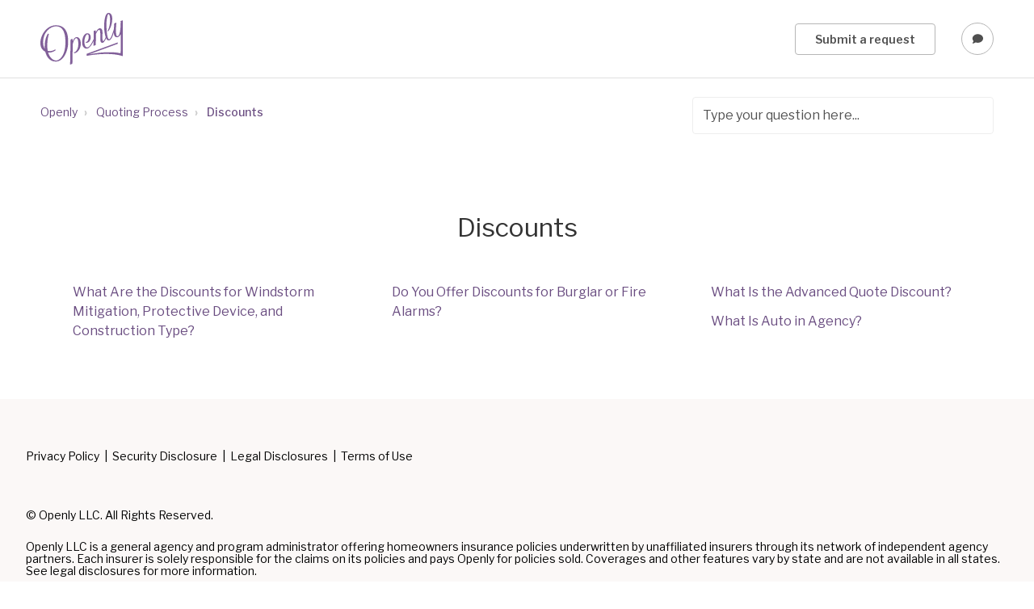

--- FILE ---
content_type: text/html; charset=utf-8
request_url: https://help.openly.com/hc/en-us/sections/19549065780631-Discounts
body_size: 8814
content:
<!DOCTYPE html>
<html dir="ltr" lang="en-US">
<head>
  <meta charset="utf-8" />
  <!-- v26880 -->


  <title>Discounts &ndash; Openly</title>

  

  <link rel="canonical" href="https://help.openly.com/hc/en-us/sections/19549065780631-Discounts">
<link rel="alternate" hreflang="en-us" href="https://help.openly.com/hc/en-us/sections/19549065780631-Discounts">
<link rel="alternate" hreflang="x-default" href="https://help.openly.com/hc/en-us/sections/19549065780631-Discounts">

  <link rel="stylesheet" href="//static.zdassets.com/hc/assets/application-f34d73e002337ab267a13449ad9d7955.css" media="all" id="stylesheet" />
  <link rel="stylesheet" type="text/css" href="/hc/theming_assets/9675558/360003924173/style.css?digest=36229070728983">

  <link rel="icon" type="image/x-icon" href="/hc/theming_assets/01JBWPQZ0NJFDE3C4S7Z66T80H">

    

  <meta name="viewport" content="width=device-width, initial-scale=1.0" />





  <link href="https://fonts.googleapis.com/css2?family=Libre+Franklin:wght@100;200;300;400;500;600;700;800;900&display=swap" rel="stylesheet">




<link rel="stylesheet" href="https://cdn.jsdelivr.net/npm/normalize.css@8.0.1/normalize.css" />
<link rel="stylesheet" href="https://use.fontawesome.com/releases/v5.15.1/css/all.css" />
<link rel="stylesheet" href="//cdn.jsdelivr.net/highlight.js/9.10.0/styles/github.min.css" />
<link rel="stylesheet" href="//cdn.jsdelivr.net/npm/magnific-popup@1.1.0/dist/magnific-popup.min.css" />
<link rel="stylesheet" href="/hc/theming_assets/01JBWPQWMBQ02J8MA01V2HYKE6" />
<link rel="stylesheet" href="/hc/theming_assets/01JBWPQWAN4ZP2CD5R71TXJN38" />
<link rel="stylesheet" href="/hc/theming_assets/01JBWPQVRJNZKPCW8SCP6P33P7" />
<link rel="stylesheet" href="/hc/theming_assets/01JBWPQVKSAYEHGJ310FYVZ189" />

<script src="https://cdn.jsdelivr.net/gh/alpinejs/alpine@v2.8.2/dist/alpine.min.js"></script>
<script src="//cdn.jsdelivr.net/npm/jquery@3.5.1/dist/jquery.min.js"></script>
<script src="//cdn.jsdelivr.net/npm/magnific-popup@1.1.0/dist/jquery.magnific-popup.min.js"></script>
<script src="//cdn.jsdelivr.net/highlight.js/9.10.0/highlight.min.js"></script>
<script src="//cdnjs.cloudflare.com/ajax/libs/store.js/1.3.20/store.min.js"></script>
<script src="//cdnjs.cloudflare.com/ajax/libs/lz-string/1.4.4/lz-string.min.js"></script>

<script src="/hc/theming_assets/01JBWPQW7C2ZC1YN1XZDQW5QYP"></script>
<script src="/hc/theming_assets/01JBWPQW09VY26RA7EDN9B6XKP"></script>
<script src="/hc/theming_assets/01JBWPQVBF0K1GXMBAMK0F1K6J"></script>



<script>
  window.LotusConfig = {};
  LotusConfig.css = {
    activeClass: 'is-active',
    hiddenClass: 'is-hidden',
    topbarLarge: 'topbar--large',
    topbarSmall: 'topbar--small',
    topbarNavActive: 'topbar__nav--filled',
    topbarScroll: 'topbar__nav--white'

  };
  LotusConfig.icons = {
    
    "19548709145751": "/hc/theming_assets/01JBWPR0KR8GNWXSE90ACA6P0Q",
    "19548627568663": "/hc/theming_assets/01JBWPR0ZGBTC627AM32RSSMHR",
    "19548622227223": "/hc/theming_assets/01JBWPR1ESWZABVECBMMQVTP6N",
    "19594682182551": "/hc/theming_assets/01JBWPR1TB4VJRQHQPRC51ECGF",
    "19594675890967": "/hc/theming_assets/01JBWPR24EVP8V7KVGDKQJBQ55",
    "19594636446231": "/hc/theming_assets/01JBWPR2EX62BQQ2D6PC9HZKTT",
    "19548624061335": "/hc/theming_assets/01JBWPR2S0V8GQ30JHF7RH248J",
    "19548647985943": "/hc/theming_assets/01JBWPR32X6E55MDJXPTGSZ3PV"
    
  }

  LotusConfig.toc_header = "What's in this article";

</script>
<script src="/hc/theming_assets/01JBWPQW1FSBJ1G7BE79XZC9AP"></script>
<script src="/hc/theming_assets/01JBWPQVHWHY9BJ62X2PWBZ3D6"></script>
<script src="/hc/theming_assets/01JBWPQWCSQQ4TQ7A4BQPMA1A0"></script>
<script src="/hc/theming_assets/01JBWPQV2ZNZWWTDYJC31K8BRJ"></script>
<script src="/hc/theming_assets/01JBWPQVCK4VZAVJ5Y5Q9JDB6S"></script>
<script src="/hc/theming_assets/01JBWPQVXJG4RXH6TTX2605PJ3"></script>
<script src="/hc/theming_assets/01JBWPQVJNRBEJD3E453NHEJX1"></script>
<script src="/hc/theming_assets/01JBWPQW58E33ZKD7MZ53BNDQC"></script>
<script src="/hc/theming_assets/01JBWPQVPX1AET0XJ4DZHASDE1"></script>
<script src="/hc/theming_assets/01JBWPQVA22Q2RTV407MTZYED2"></script>
<script src="/hc/theming_assets/01JBWPQVM05B285TY47C3X3AZ8"></script>
<script src="/hc/theming_assets/01JBWPQVW84VMGFA2006D5WF3D"></script>
<script src="/hc/theming_assets/01JBWPQW1GMFNNJK0RSCCWSEJK"></script>
<script src="/hc/theming_assets/01JBWPQW3DE0MCSXDF7VJQDBAR"></script>

<meta name="robots" content="noindex" />

<script type="text/javascript">
  // Load ES module polyfill only for browsers that don't support ES modules
  if (!(HTMLScriptElement.supports && HTMLScriptElement.supports('importmap'))) {
    document.write('<script async src="/hc/theming_assets/01J9137M6DNSQF3EPHXZF6ZC75"><\/script>');
  }
</script>
<script type="importmap">
{
  "imports": {
    "new-request-form": "/hc/theming_assets/01K9Q77Y6MHREGT2YS2RT880CS",
    "flash-notifications": "/hc/theming_assets/01K9Q77Y3BA9AG7626HFHGV6W9",
    "new-request-form-translations": "/hc/theming_assets/01K9Q77XF9VVEJ9J2MAQZXB5VN",
    "shared": "/hc/theming_assets/01K9Q77X5V2AJAKG6PN7VAE8BS",
    "wysiwyg": "/hc/theming_assets/01K9Q77XRQM32E7KZ1MQ1RN446"
  }
}
</script>
  
</head>
<body class="">
  
  
  

  <a class="skip-navigation" tabindex="1" href="#main-content">Skip to main content</a>

<div class="layout">
  <div class="layout__head">
    <header class="topbar is-hidden topbar--image" data-topbar>
      <div class="topbar__nav container lt-w-100" data-topbar-nav>
        <div class="container-inner topbar__container-inner lt-d-lg-flex lt-align-items-center lt-justify-content-between lt-w-100 lt-py-3">
            <div class="topbar__col topbar__col--main lt-d-flex lt-align-items-center lt-justify-content-between">
              <div class="lt-d-flex lt-align-items-center ">
                  <div class="logo">
    <img src="https://theme.zdassets.com/theme_assets/9675558/1b0533198fcf6e230f49ec111aa16839474792ac.svg" />
</div>
                <div class="help-center-name">
                  
                    
                  
                </div>
              </div>
              <button type="button" role="button" aria-label="Toggle navigation menu" class="lines-button x" data-toggle-menu>
                <span class="lines"></span></button>
            </div>
            <div class="topbar__col topbar__menu">
              <div class="topbar__collapse" data-menu>
                <div class="topbar__controls lt-d-flex lt-align-items-lg-center lt-flex-column lt-flex-lg-row">
                  
                  <a class="btn btn--default" href="/hc/en-us/requests/new">Submit a request</a>
                  
                  
                    <div class="btn btn--default btn--rounded" onClick='zE("webWidget", "show"), zE("webWidget", "open"), zE("webWidget:on", "close", (function () {zE("webWidget", "hide")}))'>
                      <svg width="17" height="14" viewBox="0 0 17 14" fill="none" xmlns="http://www.w3.org/2000/svg">
                        <path d="M17 6.5C17 10.0938 13.4062 13 9 13C7.8125 13 6.71875 12.8125 5.71875 12.4688C5.375 12.7188 4.75 13.0938 4.03125 13.4062C3.28125 13.75 2.375 14 1.5 14C1.28125 14 1.09375 13.9062 1.03125 13.7188C0.9375 13.5312 1 13.3125 1.125 13.1562C1.15625 13.1562 1.15625 13.125 1.1875 13.0938C1.21875 13.0625 1.28125 13 1.34375 12.9375C1.46875 12.7812 1.625 12.5312 1.8125 12.25C2.125 11.75 2.40625 11.0625 2.46875 10.2812C1.53125 9.21875 1 7.9375 1 6.5C1 2.9375 4.5625 0 9 0C13.4062 0 17 2.9375 17 6.5Z" fill="#4F4F4F"/>
                        </svg>
                    </div>
                  


                  
                 <!-- 
                    <a class="topbar__link" rel="nofollow" data-auth-action="signin" title="Opens a dialog" role="button" href="/hc/en-us/signin?return_to=https%3A%2F%2Fhelp.openly.com%2Fhc%2Fen-us%2Fsections%2F19549065780631-Discounts">
                      Sign in
                    </a>
                   -->
                </div>
              </div>
            </div>
        </div>
      </div>

      <div class="container">
        <div class="hero-unit is-hidden" data-hero-unit>
          <div class="container-inner search-box search-box--hero-unit" data-search-box>
            <h2 class="intro-title">
              
                How can we help you?
              
            </h2>
            <form role="search" class="search" data-search="" data-instant="true" autocomplete="off" action="/hc/en-us/search" accept-charset="UTF-8" method="get"><input type="hidden" name="utf8" value="&#x2713;" autocomplete="off" /><input type="search" name="query" id="query" placeholder="Type your question here..." autocomplete="off" aria-label="Type your question here..." />
<input type="submit" name="commit" value="Search" /></form>
          </div>
        </div>
      </div>
    </header>
  </div>
  <div class="layout__content">


  <main role="main">
    <div class="container section-page">
  <div class="container-inner">
    <div class="row clearfix">
      <div class="column column--sm-8">
        <nav aria-label="Current location">
  <ol class="breadcrumbs">
    
      <li>
        
          <a href="/hc/en-us">Openly</a>
        
      </li>
    
      <li>
        
          <a href="/hc/en-us/categories/19548622227223-Quoting-Process">Quoting Process</a>
        
      </li>
    
      <li>
        
          <a href="/hc/en-us/sections/19549065780631-Discounts">Discounts</a>
        
      </li>
    
  </ol>
</nav>

      </div>
      <div class="column column--sm-4">
        <form role="search" class="search-box--small" data-search="" action="/hc/en-us/search" accept-charset="UTF-8" method="get"><input type="hidden" name="utf8" value="&#x2713;" autocomplete="off" /><input type="search" name="query" id="query" placeholder="Type your question here..." aria-label="Type your question here..." /></form>
      </div>
    </div>

    <div class="page-header page-header--center" id="main-content">
      <div class="section-header">
        <div class="section-header__col section-header__col--main">
          <h1>
            Discounts
          </h1>

          
        </div>
        
      </div>
    </div>

    <div class="article-container article-container__sections">
      <div class="article-container__column article-container__sidenav">
        <div data-sidenav='{"mobileBreakpoint": 991, "homeTitle": ""}'></div>
      </div>
      <div class="article-container__column article-container__article">
        
        
          <ul class="article-list--section">
            
              <li class="article-list-item " >
                <a class="article-list-item__link" href="/hc/en-us/articles/13856463069463-What-Are-the-Discounts-for-Windstorm-Mitigation-Protective-Device-and-Construction-Type">What Are the Discounts for Windstorm Mitigation, Protective Device, and Construction Type?</a>
              </li>
            
              <li class="article-list-item " >
                <a class="article-list-item__link" href="/hc/en-us/articles/13821941793559-Do-You-Offer-Discounts-for-Burglar-or-Fire-Alarms">Do You Offer Discounts for Burglar or Fire Alarms?</a>
              </li>
            
              <li class="article-list-item " >
                <a class="article-list-item__link" href="/hc/en-us/articles/13819976490007-What-Is-the-Advanced-Quote-Discount">What Is the Advanced Quote Discount?</a>
              </li>
            
              <li class="article-list-item " >
                <a class="article-list-item__link" href="/hc/en-us/articles/13814783247767-What-Is-Auto-in-Agency">What Is Auto in Agency?</a>
              </li>
            
          </ul>
        
      </div>
    </div>

    
  </div>
</div>

  </main>

  </div>
<footer class="footer">
  <div class="footer__container">

    <div class="footer-top">
      <div class="footer-top-left">
        <div class="openly-footer-logo">
          <div id="hs_cos_wrapper_module_16680462791545" class="hs_cos_wrapper hs_cos_wrapper_widget hs_cos_wrapper_type_module" style="" data-hs-cos-general-type="widget" data-hs-cos-type="module"><style>
            @media (min-width: 1120px){
              .logo-image-module_16680462791545{
                display: block;
                width: 120px;
                height: auto;
                object-fit: cover;
              }
            }
          </style>


            <a class="logo-link-module_16680462791545" href="https://openly.com">




              <img class="logo-image-module_16680462791545" src="https://openly.com/hubfs/Logos/openly-logo-plum.svg" alt="Openly" loading="lazy" width="120" height="120">

            </a></div>
        </div>
        <div class="openly-footer-menu">
          <div id="hs_cos_wrapper_module_16680470636488" class="hs_cos_wrapper hs_cos_wrapper_widget hs_cos_wrapper_type_module" style="" data-hs-cos-general-type="widget" data-hs-cos-type="module"><style>
            .footer-menu-body-module_16680470636488{
              position: relative;
              width: 100%;
              display: flex;
              flex-direction: row;
            }
            a.footer-menu-link-module_16680470636488,
            a.footer-menu-link-module_16680470636488:hover{
              position: relative;
              display: inline-flex;
              font-style: normal;
              font-weight: 500;
              font-size: 16px;
              line-height: 1;
              text-decoration: none !important;
              color: #54406A !important;
              margin: 0;
            }
            a.footer-menu-link-module_16680470636488:not(:last-child){
              margin: 0 30px 0 0;
            }
            a.footer-menu-link-module_16680470636488:after{
              content: '';
              position: absolute;
              width: 100%;
              transform: scaleX(0);
              height: 1px;
              left: 0;
              top: calc(16px * 1.3);
              background-color: #54406A;
              transform-origin: bottom right;
              transition: transform 0.25s ease-out;
            }
            a.footer-menu-link-module_16680470636488:hover:after{
              transform: scaleX(1);
              transform-origin: bottom left;
            }
            @media (max-width: 767px){
              .footer-menu-body-module_16680470636488{
                flex-direction: column;
              }
              a.footer-menu-link-module_16680470636488,
              a.footer-menu-link-module_16680470636488:not(:last-child){
                margin: 0 0 24px 0;
              }
            }
          </style>
            <div class="footer-menu-body-module_16680470636488">



              <a class="footer-menu-link-module_16680470636488" href="https://openly.com/about">About</a>



              <a class="footer-menu-link-module_16680470636488" href="https://openly.com/careers">Careers</a>



              <a class="footer-menu-link-module_16680470636488" href="https://openly.com/in-the-news">In the News</a>



              <a class="footer-menu-link-module_16680470636488" href="https://openly.com/media-kit">Media Kit</a>



              <a class="footer-menu-link-module_16680470636488" href="https://openly.com/contact">Contact</a>

            </div></div>
        </div>
        <div class="openly-footer-social">
          <div id="hs_cos_wrapper_module_166804905925120" class="hs_cos_wrapper hs_cos_wrapper_widget hs_cos_wrapper_type_module" style="" data-hs-cos-general-type="widget" data-hs-cos-type="module"><style>
            .follow-us-body-module_166804905925120{
              position: relative;
              width: 100%;
              display: flex;
              flex-direction: row;
            }
            a.follow-us-link-module_166804905925120,
            a.follow-us-link-module_166804905925120:hover{
              font-size: 0px;
              line-height: 0;
              text-decoration: none !important;
            }
            a.follow-us-link-module_166804905925120{
              margin: 0;
            }
            a.follow-us-link-module_166804905925120:not(:last-child){
              margin: 0 24px 0 0;
            }
            a.follow-us-link-module_166804905925120 img{
              width: 40px;
              height: auto;
              object-fit: cover;
              margin: 0;
              transition: all 0.5s ease-in-out;
            }
            a.follow-us-link-module_166804905925120:hover img{
              transform: scale(1.2);
            }
          </style>
            <div class="follow-us-body-module_166804905925120">



              <a class="follow-us-link-module_166804905925120" href="https://www.linkedin.com/company/openlyinc/" target="_blank" rel="noopener">




                <img src="https://openly.com/hubfs/Home%20Page%202022/LinkedIn-Footer.svg" alt="LinkedIn" loading="lazy" width="40" height="41">



              </a>



              <a class="follow-us-link-module_166804905925120" href="https://www.facebook.com/openlyllc" target="_blank" rel="noopener">




                <img src="https://openly.com/hubfs/Home%20Page%202022/Facebook-Footer.svg" alt="Facebook" loading="lazy" width="40" height="40">



              </a>



              <a class="follow-us-link-module_166804905925120" href="https://twitter.com/openlyllc" target="_blank" rel="noopener">




                <img src="https://openly.com/hubfs/Home%20Page%202022/Twitter-Footer.svg" alt="Twitter" loading="lazy" width="40" height="40">



              </a>

            </div></div>
        </div>
      </div>
      <div class="footer-top-right">
        <div id="hs_cos_wrapper_module_166805089376026" class="hs_cos_wrapper hs_cos_wrapper_widget hs_cos_wrapper_type_module" style="" data-hs-cos-general-type="widget" data-hs-cos-type="module"><style>
          .contact-body-module_166805089376026{
            position: relative;
            width: 100%;
            display: flex;
            flex-direction: column;
          }
          .contact-block-module_166805089376026{
            position: relative;
            width: 100%;
            display: flex;
            flex-direction: row;
            justify-content: flex-start;
            align-items: flex-start;
          }
          .contact-block-one-row-module_166805089376026{
            position: relative;
            width: 100%;
            display: flex;
            flex-direction: row;
            justify-content: flex-start;
            align-items: flex-start;
            margin-bottom: 20px;
            margin-top: 20px;
          }
          .contact-block-two-row-module_166805089376026{
            position: relative;
            width: 100%;
            display: flex;
            flex-direction: row;
            justify-content: flex-start;
            align-items: flex-start;
          }
          .contact-icon-module_166805089376026{
            width: 20px;
            height: auto;
            object-fit: cover;
            margin-right: 12px;
          }
          p.address-module_166805089376026{
            font-family: Bookmania,sans-serif,sans-serif;
            font-style: normal;
            font-weight: 400;
            font-size: 16px;
            line-height: 1.2 !important;
            color: #414141;
            margin: 0 !important;
          }
          a.contact-link-module_166805089376026{
            position: relative;
            display: inline-flex;
            font-family: Bookmania,sans-serif,sans-serif;
            font-style: normal;
            font-weight: 400;
            font-size: 16px;
            text-decoration: none !important;
            line-height: 1.2 !important;
            color: #414141 !important;
            margin: 0 !important;
          }
          a.contact-link-module_166805089376026:after{
            content: '';
            position: absolute;
            width: 100%;
            transform: scaleX(0);
            height: 1px;
            left: 0;
            top: calc(16px * 1.3);
            background-color: #414141;
            transform-origin: bottom right;
            transition: transform 0.25s ease-out;
          }
          a.contact-link-module_166805089376026:hover:after{
            transform: scaleX(1);
            transform-origin: bottom left;
          }
        </style>
          <div class="contact-body-module_166805089376026">
            <div class="contact-block-module_166805089376026">




              <img class="contact-icon-module_166805089376026" src="https://openly.com/hubfs/Home%20Page%202022/Location-Footer-Grey.svg" alt="Address" loading="lazy" width="20" height="24">

              <p class="address-module_166805089376026">131 Dartmouth St<br>Boston, MA 02116</p>
            </div>
            <div class="contact-block-one-row-module_166805089376026">




              <img class="contact-icon-module_166805089376026" src="https://openly.com/hubfs/Home%20Page%202022/Phone-Footer-Grey.svg" alt="Phone" loading="lazy" width="20" height="19">

              <a class="contact-link-module_166805089376026" href="tel:8888084842">(888) 808-4842</a>
            </div>
            <div class="contact-block-two-row-module_166805089376026">




              <img class="contact-icon-module_166805089376026" src="https://openly.com/hubfs/Home%20Page%202022/Email-Footer-Grey.svg" alt="Email" loading="lazy" width="20" height="13">

              <a class="contact-link-module_166805089376026" href="mailto:hi@openly.com">hi@openly.com</a>
            </div>
          </div></div>
      </div>
    </div>
    <div class="openly-footer-divider"></div>
    <div class="footer_bottom">
      <div class="openly-privacy">
        <div id="hs_cos_wrapper_module_166805458964535" class="hs_cos_wrapper hs_cos_wrapper_widget hs_cos_wrapper_type_module" style="" data-hs-cos-general-type="widget" data-hs-cos-type="module"><style>
          .policy-body-module_166805458964535{
            position: relative;
            width: 100%;
            display: flex;
            flex-direction: row;
          }
          a.policy-link-module_166805458964535{
            position: relative;
            display: inline-flex;
            font-style: normal;
            font-weight: 400;
            font-size: 14px;
            line-height: 1 !important;
            color: #000000 !important;
            text-decoration: none !important;
          }
          span.link-divider-module_166805458964535{
            position: relative;
            display: inline-flex;
            font-style: normal;
            font-weight: 400;
            font-size: 14px;
            line-height: 1 !important;
            color: #000000 !important;
            text-decoration: none !important;
            margin: 0 6px;
          }
          span.link-divider-module_166805458964535:last-child{
            display: none;
          }
          a.policy-link-module_166805458964535:after{
            content: '';
            position: absolute;
            width: 100%;
            transform: scaleX(0);
            height: 1px;
            left: 0;
            top: calc(14px * 1.3);
            background-color: #000000;
            transform-origin: bottom right;
            transition: transform 0.25s ease-out;
          }
          a.policy-link-module_166805458964535:hover:after{
            transform: scaleX(1);
            transform-origin: bottom left;
          }
          @media (max-width: 425px){
            .policy-body-module_166805458964535{
              flex-direction: column;
            }
            a.policy-link-module_166805458964535{
              margin: 0 0 14px 0;
            }
            span.link-divider-module_166805458964535,
            span.link-divider-module_166805458964535:last-child{
              display: none;
            }
          }
        </style>
          <div class="policy-body-module_166805458964535">



            <a class="policy-link-module_166805458964535" href="https://openly.com/privacy-policy">Privacy Policy</a><span class="link-divider-module_166805458964535">|</span>



            <a class="policy-link-module_166805458964535" href="https://openly.com/security-disclosure">Security Disclosure</a><span class="link-divider-module_166805458964535">|</span>

						<a class="policy-link-module_166805458964535" href="https://openly.com/legal-disclosures">Legal Disclosures</a><span class="link-divider-module_166805458964535">|</span>

            <a class="policy-link-module_166805458964535" href="https://openly.com/terms-of-use">Terms of Use</a><span class="link-divider-module_166805458964535">|</span>

          </div></div>
      </div>
      <div class="openly-copyright">
        <div id="hs_cos_wrapper_module_166805618212541" class="hs_cos_wrapper hs_cos_wrapper_widget hs_cos_wrapper_type_module" style="" data-hs-cos-general-type="widget" data-hs-cos-type="module"><style>
          .copyright-body-module_166805618212541{
            position: relative;
            width: 100%;
            display: block;
          }
          .copyright-text-module_166805618212541{
            text-align: left;
            margin-bottom: 14px;
          }
          .copyright-text-module_166805618212541:last-child{
            margin-bottom: 0;
          }
          .copyright-text-module_166805618212541 p{
            font-style: normal;
            font-weight: 400;
            font-size: 14px;
            line-height: 1;
            color: #000000;
          }
        </style>
          <div class="copyright-body-module_166805618212541">

            <div class="copyright-text-module_166805618212541">
              <p>© Openly LLC. All Rights Reserved.</p>
            </div>

            <div class="copyright-text-module_166805618212541">
              <p>Openly LLC is a general agency and program administrator offering homeowners insurance policies underwritten by unaffiliated insurers through its network of independent agency partners. Each insurer is solely responsible for the claims on its policies and pays Openly for policies sold. Coverages and other features vary by state and are not available in all states. See legal disclosures for more information.

<br><br>Openly LLC is domiciled in Delaware, has its principal place of business at 131 Dartmouth St, Boston, MA 02116, and does business in OH as Openly Insurance Services.</p>
            </div>

          </div></div>
      </div>
    </div>
  </div>
</footer>
</div>



<!-- <script>
  contactsWidget({
    title: "How can we help?",
    description: "Select a channel and let's talk.",
    brandColor: "#815F99",
    menuItems: [
      {
        name: "chat",
        active: true,
        title: "Chat",
        icon: "/hc/theming_assets/01K9Q77WGGZ0XAGFQA46PBGCJG"
      },
      {
        name: "new-ticket",
        active: true,
        title: "Submit a Ticket",
        icon: "/hc/theming_assets/01K9Q77Y35YN8N1BCKNSV75EJH",
        link: "/hc/en-us/requests/new",
        newWindow: false
      },
      {
        name: "call",
        active: false,
        title: "Call Us",
        icon: "/hc/theming_assets/01K9Q77WJRJ3MTY4T9FCTEM44J",
        link: "tel:8888084842",
        newWindow: false
      },
      {
        name: "web-site",
        active: true,
        title: "Openly.com",
        icon: "/hc/theming_assets/01K9Q77XA37Y7YN65PSMPR3GJC",
        link: "https://openly.com/",
        newWindow: true
      },
    ],
  });
</script> -->



  <!-- / -->

  
  <script src="//static.zdassets.com/hc/assets/en-us.bbb3d4d87d0b571a9a1b.js"></script>
  

  <script type="text/javascript">
  /*

    Greetings sourcecode lurker!

    This is for internal Zendesk and legacy usage,
    we don't support or guarantee any of these values
    so please don't build stuff on top of them.

  */

  HelpCenter = {};
  HelpCenter.account = {"subdomain":"openlyhelp","environment":"production","name":"Openly"};
  HelpCenter.user = {"identifier":"da39a3ee5e6b4b0d3255bfef95601890afd80709","email":null,"name":"","role":"anonymous","avatar_url":"https://assets.zendesk.com/hc/assets/default_avatar.png","is_admin":false,"organizations":[],"groups":[]};
  HelpCenter.internal = {"asset_url":"//static.zdassets.com/hc/assets/","web_widget_asset_composer_url":"https://static.zdassets.com/ekr/snippet.js","current_session":{"locale":"en-us","csrf_token":null,"shared_csrf_token":null},"usage_tracking":{"event":"section_viewed","data":"BAh7CDoPc2VjdGlvbl9pZGwrCJcdH5/[base64]--9d31d4440bf4c154e54d72b8e5c9cf11f7dd6a42","url":"https://help.openly.com/hc/activity"},"current_record_id":null,"current_record_url":null,"current_record_title":null,"current_text_direction":"ltr","current_brand_id":360003924173,"current_brand_name":"Openly","current_brand_url":"https://openlyhelp.zendesk.com","current_brand_active":true,"current_path":"/hc/en-us/sections/19549065780631-Discounts","show_autocomplete_breadcrumbs":true,"user_info_changing_enabled":false,"has_user_profiles_enabled":true,"has_end_user_attachments":true,"user_aliases_enabled":false,"has_anonymous_kb_voting":false,"has_multi_language_help_center":true,"show_at_mentions":false,"embeddables_config":{"embeddables_web_widget":true,"embeddables_help_center_auth_enabled":false,"embeddables_connect_ipms":false},"answer_bot_subdomain":"static","gather_plan_state":"subscribed","has_article_verification":true,"has_gather":true,"has_ckeditor":true,"has_community_enabled":false,"has_community_badges":true,"has_community_post_content_tagging":false,"has_gather_content_tags":true,"has_guide_content_tags":true,"has_user_segments":true,"has_answer_bot_web_form_enabled":false,"has_garden_modals":false,"theming_cookie_key":"hc-da39a3ee5e6b4b0d3255bfef95601890afd80709-2-preview","is_preview":false,"has_search_settings_in_plan":true,"theming_api_version":4,"theming_settings":{"toggle_translations":false,"toggle_flags":true,"body_bg":"#fff","brand_color":"#6A4D81","brand_text_color":"#fff","brand_secondary":"rgba(70, 57, 91, 1)","color_text_primary":"rgba(51, 51, 51, 1)","headings_color":"rgba(51, 51, 51, 1)","link_color":"#6A4D81","hover_link_color":"#6A4D81","color_border":"#eee","subsection_hover_bg":"rgba(106, 77, 129, 1)","subsection_hover_text":"#fff","font_size_base":"16px","font_family_base":"'Libre Franklin', sans-serif","heading_font":"'Libre Franklin', sans-serif","line_height_base":"1.5","hero_show_image":"yes","hero_homepage_image":"/hc/theming_assets/01JBWPQXXQBTKBD8N85N7VEPQ1","hero_unit_mask_bg":"#000","hero_unit_mask_opacity":"0","hero_title":"How can we help you?","search_placeholder":"Type your question here...","button_color_1":"#fff","logo_main":"/hc/theming_assets/01K9Q77Z8G31T3EMJP31D13YJN","logo":"/hc/theming_assets/01K9Q77ZJGCNXJ0YR8RNM6T78R","favicon":"/hc/theming_assets/01JBWPQZ0NJFDE3C4S7Z66T80H","border_radius_base":"4px","toggle_custom_blocks":true,"custom_blocks_title":"Can't find what you are looking for?","toggle_promoted_articles":false,"toggle_category_list":true,"toggle_video_section":false,"custom_block_1_type":"custom","custom_block_1_icon":"/hc/theming_assets/01JBWPQZBBYS1HTE7JVJXYSHPJ","custom_block_1_title":"Contact Information","custom_block_1_description":"Learn all about the Openly Portal and how to get started quoting","custom_block_1_url":"https://help.openly.com/hc/en-us/articles/16482699660439","custom_block_2_type":"submit_a_request","custom_block_2_icon":"/hc/theming_assets/01K9Q780EAKN99W1KMHQRM4D81","custom_block_2_title":"Submit a request","custom_block_2_description":"Find answers for the most commonly asked questions about Openly","custom_block_2_url":"https://openlyhelp.zendesk.com/hc/en-us/categories/12150692575127","custom_block_3_type":"hidden","custom_block_3_icon":"/hc/theming_assets/01K9Q780SDP6H4CVPFJGNAZ94J","custom_block_3_title":"Release Notes \u0026 Openly Updates","custom_block_3_description":"Find the latest updates that Openly has to offer","custom_block_3_url":"https://openlyhelp.zendesk.com/hc/en-us/sections/12150658552599-Release-Notes","custom_block_4_type":"hidden","custom_block_4_icon":"/hc/theming_assets/01K9Q781B6G4S69CVJ5JJGK2B0","custom_block_4_title":"Submit a request","custom_block_4_description":"Contact us through a specially prepared form","custom_block_4_url":"#","show_category_icons":true,"category_icon_1_id":"19548709145751","category_icon_1_icon":"/hc/theming_assets/01JBWPR0KR8GNWXSE90ACA6P0Q","category_icon_2_id":"19548627568663","category_icon_2_icon":"/hc/theming_assets/01JBWPR0ZGBTC627AM32RSSMHR","category_icon_3_id":"19548622227223","category_icon_3_icon":"/hc/theming_assets/01JBWPR1ESWZABVECBMMQVTP6N","category_icon_4_id":"19594682182551","category_icon_4_icon":"/hc/theming_assets/01JBWPR1TB4VJRQHQPRC51ECGF","category_icon_5_id":"19594675890967","category_icon_5_icon":"/hc/theming_assets/01JBWPR24EVP8V7KVGDKQJBQ55","category_icon_6_id":"19594636446231","category_icon_6_icon":"/hc/theming_assets/01JBWPR2EX62BQQ2D6PC9HZKTT","category_icon_7_id":"19548624061335","category_icon_7_icon":"/hc/theming_assets/01JBWPR2S0V8GQ30JHF7RH248J","category_icon_8_id":"19548647985943","category_icon_8_icon":"/hc/theming_assets/01JBWPR32X6E55MDJXPTGSZ3PV","brand_info":"rgba(162, 195, 213, 1)","brand_success":"#96C6AE","brand_warning":"rgba(247, 206, 153, 1)","brand_danger":"rgba(223, 117, 110, 1)","topbar_text_color":"#fff","topbar_link_color":"#fff","topbar_button_color":"#fff","help_center_title":"","toggle_custom_link":false,"topbar_custom_link_title":"Openly.com","topbar_custom_link_url":"https://openly.com/","toggle_chat_btn":true,"footer_text_color":"#222","footer_link_color":"rgba(106, 77, 129, 1)","footer_social_link_color":"rgba(106, 77, 129, 1)","footer_submit_ticket_title":"Can't find what you're looking for?","footer_submit_ticket_subtitle":"Let us help you right now!","toggle_facebook_icon":false,"facebook_url":"https://facebook.com","toggle_twitter_icon":false,"twitter_url":"https://twitter.com","toggle_youtube_icon":false,"youtube_url":"https://www.youtube.com","toggle_linkedin_icon":false,"linkedin_url":"https://linkedin.com","toggle_instagram_icon":false,"instagram_url":"https://www.instagram.com/","toggle_pinterest_icon":false,"pinterest_url":"https://www.Pinterest.com/","show_article_author":false,"show_article_comments":false,"show_follow_article":false,"show_article_date":false,"show_related_articles":true,"show_follow_section":false,"show_follow_community_post":false,"show_follow_community_topic":false,"request_list_beta":false,"toggle_sidenav":false},"has_pci_credit_card_custom_field":true,"help_center_restricted":false,"is_assuming_someone_else":false,"flash_messages":[],"user_photo_editing_enabled":true,"user_preferred_locale":"en-us","base_locale":"en-us","login_url":"https://openlyhelp.zendesk.com/access?brand_id=360003924173\u0026return_to=https%3A%2F%2Fhelp.openly.com%2Fhc%2Fen-us%2Fsections%2F19549065780631-Discounts","has_alternate_templates":true,"has_custom_statuses_enabled":false,"has_hc_generative_answers_setting_enabled":true,"has_generative_search_with_zgpt_enabled":false,"has_suggested_initial_questions_enabled":false,"has_guide_service_catalog":true,"has_service_catalog_search_poc":false,"has_service_catalog_itam":false,"has_csat_reverse_2_scale_in_mobile":false,"has_knowledge_navigation":false,"has_unified_navigation":false,"has_unified_navigation_eap_access":true,"has_csat_bet365_branding":false,"version":"v26880","dev_mode":false};
</script>

  
  
  <script src="//static.zdassets.com/hc/assets/hc_enduser-9d4172d9b2efbb6d87e4b5da3258eefa.js"></script>
  <script type="text/javascript" src="/hc/theming_assets/9675558/360003924173/script.js?digest=36229070728983"></script>
  
</body>
</html>

--- FILE ---
content_type: text/css; charset=utf-8
request_url: https://help.openly.com/hc/theming_assets/9675558/360003924173/style.css?digest=36229070728983
body_size: 36561
content:
:root {
  --gray-darker: #333333;
  --gray-dark: #4F4F4F;
  --gray: #B6B6B6;
  --gray-light: #CCCCCC;
  --gray-lighter: #E0E0E0;
  --gray-lightest: #F3F4F5;
  --meta-text-color: #808488;
  --input-focus-border-color: #6A4D81;
  --grid-columns: 12;
  --grid-gutter-width: 15px;
  --padding-base-horizontal: 12px;
  --font-size-small: calc(16px * 0.85);
  --font-size-h1: calc(16px * 2);
  --font-size-h2: calc(16px * 1.5);
  --font-size-h3: calc(16px * 1.25);
  --font-size-h4: calc(16px * 1);
  --font-size-h5: calc(16px * 0.85);
  --font-size-h6: calc(16px * 0.75);
  --line-height: 1.5;
  --line-height-computed: 16px * 1.5;
  --border-width: 1px;
  --strong-font-weight: 600;
  --hr-border: #eee;
  --form-pill-bg: transparent;
  --form-pill-text: rgba(51, 51, 51, 1);

  --border-radius-base: 4px;
  --input-color-border: #eee;
  --input-color-border-hover: rgba(51, 51, 51, 1);
  --input-color-border-focus: rgba(51, 51, 51, 1);
  --color-border: #eee;
  --color-text-primary: rgba(51, 51, 51, 1);
  --color-bg: #fff;
  --color-link: #6A4D81;
  --color-link-hover: #6A4D81;

  --color-ui-danger-text: #b42318;
  --color-ui-danger-bg: #fef3f2;
  --color-service-warning: #f79009;

  --color-neutral: #e2e8f0;
}
/* Reset the box-sizing */
*,
*:before,
*:after {
  box-sizing: border-box;
}

html,
body {
  height: 100%;
}
/* Body reset */
html {
  -webkit-tap-highlight-color: rgba(0, 0, 0, 0);
}

body {
  font-family: 'Libre Franklin', sans-serif;
  font-size: 16px;
  line-height: 1.5;
  color: rgba(51, 51, 51, 1);
  background-color: #fff;
  text-rendering: optimizeLegibility;
  -webkit-font-smoothing: antialiased;
}
/* Reset fonts for relevant elements */
input,
button,
select,
textarea {
  font-family: inherit;
  font-size: inherit;
  line-height: inherit;
}
/* Links */
a {
  color: #6A4D81;
  text-decoration: none;
}

a:hover,
a:focus {
  text-decoration: underline;
}

a.disabled {
  color: var(--gray);
  cursor: default;
}

figure {
  margin: 0;
}

img {
  max-width: 100%;
  height: auto;
  vertical-align: middle;
}

hr {
  display: block;
  height: 1px;
  padding: 0;
  margin: 1em 0;
  border: 0;
  border-top: 1px solid var(--hr-border);
}
/*
  Remove the gap between audio, canvas, iframes,
  images, videos and the bottom of their containers:
  https://github.com/h5bp/html5-boilerplate/issues/440
*/
audio,
canvas,
iframe,
img,
svg,
video {
  vertical-align: middle;
}
/* Headings */
h1,
h2,
h3,
h4,
h5,
h6,
.h1,
.h2,
.h3,
.h4,
.h5,
.h6 {
  font-family: 'Libre Franklin', sans-serif;
  font-weight: 400;
  line-height: 1;
  color: rgba(51, 51, 51, 1);
  text-transform: none;
}

h1,
h2,
h3,
h4,
h5,
h6,
.h1,
.h2,
.h3,
.h4,
.h5,
.h6,
p,
ul,
ol {
  margin: 0 0 calc(var(--line-height-computed));
}

h1,
.h1 {
  font-size: 32px !important;
  line-height: 40px;
}

h2,
.h2 {
  font-size: 1.5rem;
  color: #333333;
}

h3,
.h3 {
  font-size: 1.8rem;
  font-style: italic;
}

h4,
.h4 {
  font-size: 1.8rem;
}

h5,
.h5 {
  font-size: 1.6rem;
}

h6,
.h6 {
  font-size: 1.4rem;
}

b,
strong {
  font-weight: var(--strong-font-weight)!important;
}

small,
.small {
  font-size: 80%;
  font-weight: normal;
  line-height: 1;
}
/* Description Lists */
dl {
  margin-top: 0;
  margin-bottom: calc(var(--line-height-computed));
}

dt,
dd {
  margin-bottom: calc(var(--line-height-computed) / 2);
  line-height: 1.5;
}

dt {
  font-weight: bold;
}

[dir="ltr"] dd {
  margin-left: 0;
}

[dir="rtl"] dd {
  margin-right: 0;
}

.dl-horizontal:before,
.dl-horizontal:after {
  display: table;
  content: "";
}

.dl-horizontal:after {
  clear: both;
}

.dl-horizontal dt {
  overflow: hidden;
  text-overflow: ellipsis;
  white-space: nowrap;
}

@media (min-width: 768px) {
  .dl-horizontal dt {
    float: left;
    width: 30%;
    padding-right: var(--grid-gutter-width);
    clear: both;
  }
}

@media (min-width: 768px) {
  .dl-horizontal dd {
    float: right;
    width: 70%;
  }
}
/* Abbreviations and acronyms */
abbr[title],
abbr[data-original-title] {
  cursor: help;
  border-bottom: 1px dotted var(--gray-light);
}
/* Blockquotes */
blockquote {
  padding: calc(var(--line-height-computed) / 2)
    calc(var(--line-height-computed));
  margin: 0 0 calc(var(--line-height-computed));
  font-family: Georgia, "Times New Roman", Times, serif;
  font-style: italic;
  background-color: var(--gray-lightest);
}

blockquote p:last-child,
blockquote ul:last-child,
blockquote ol:last-child {
  margin-bottom: 0;
}

[dir="ltr"] blockquote {
  border-left: 5px solid var(--gray-lighter);
}

[dir="ltr"] blockquote.is-colored {
  border-left: 5px solid #6A4D81;
}

[dir="rtl"] blockquote {
  border-right: 5px solid var(--gray-lighter);
}

[dir="rtl"] blockquote.is-colored {
  border-right: 5px solid #6A4D81;
}
/* Code */
code {
  padding: 20px !important;
  white-space: pre-wrap;
  border-radius: 4px !important;
}
/* Addresses */
address {
  margin-bottom: calc(var(--line-height-computed));
  font-style: normal;
  line-height: 1.5;
}

.clearfix:before,
.clearfix:after {
  display: table;
  content: "";
}

.clearfix:after {
  clear: both;
}

.sr-only {
  position: absolute;
  width: 1px;
  height: 1px;
  padding: 0;
  margin: -1px;
  overflow: hidden;
  clip: rect(0, 0, 0, 0);
  border: 0;
}

.list-unstyled {
  list-style: none;
}

[dir="ltr"] .list-unstyled {
  padding-left: 0;
}

[dir="rtl"] .list-unstyled {
  padding-right: 0;
}

.is-hidden,
.hidden,
[hidden] {
  display: none !important;
}

.powered-by-zendesk {
  display: none;
}

.visibility-hidden,
.recent-activity-accessibility-label,
.pagination-first-text,
.pagination-last-text {
  position: absolute;
  width: 1px;
  height: 1px;
  padding: 0;
  margin: -1px;
  overflow: hidden;
  clip: rect(0 0 0 0);
  white-space: nowrap;
  border: 0;
  -webkit-clip-path: inset(50%);
  clip-path: inset(50%);
}

.top-articles-name {
  position: relative;
}

.top-articles-name:after {
  position: absolute;
  top: calc(16px * 1.3);
  width: 100%;
  height: 1px;
  content: "";
  background-color: #54406a;
  transition: transform 0.25s ease-out;
  transform: scaleX(0);
}

[dir="ltr"] .top-articles-name:after {
  left: 0;
  transform-origin: bottom right;
}

[dir="rtl"] .top-articles-name:after {
  right: 0;
  transform-origin: bottom left;
}

.top-articles-link:hover {
  text-decoration: none;
}

.top-articles-link:hover .top-articles-name:after {
  transform: scaleX(1);
}

[dir="ltr"] .top-articles-link:hover .top-articles-name:after {
  transform-origin: bottom left;
}

[dir="rtl"] .top-articles-link:hover .top-articles-name:after {
  transform-origin: bottom right;
}
/********
Forms
--------------------------------------------------
Normalize non-controls

Restyle and baseline non-control form elements.
*********/
fieldset {
  min-width: 0;
  padding: 0;
  margin: 0;
  border: 0;
}

legend {
  display: block;
  width: 100%;
  padding: 0;
  margin-bottom: calc(var(--line-height-computed));
  font-size: calc(16px * 1.5);
  line-height: inherit;
  color: var(--gray-dark);
  border: 0;
  border-bottom: 1px solid #e5e5e5;
}

label {
  display: inline-block;
  max-width: 100%;
  margin-bottom: calc(var(--line-height-computed) / 2);
  font-weight: 600;
}
/********
Normalize form controls

While most of our form styles require extra classes, some basic normalization
is required to ensure optimum display with or without those classes to better
address browser inconsistencies.
*********/
/* Override content-box in Normalize (* isn't specific enough) */
input[type="search"] {
  box-sizing: border-box;
}
/* Position radios and checkboxes better */
input[type="radio"],
input[type="checkbox"] {
  margin: 4px 0 0;
  margin-top: 1px;
  line-height: normal;
}
/* Set the height of file controls to match text inputs */
input[type="file"] {
  display: block;
}
/* Make range inputs behave like textual form controls */
input[type="range"] {
  display: block;
  width: 100%;
}
/* Make multiple select elements height not fixed */
select[multiple],
select[size] {
  height: auto;
}
/* Focus for file, radio, and checkbox */
input[type="file"]:focus,
input[type="radio"]:focus,
input[type="checkbox"]:focus {
  outline: thin dotted;
  outline: 5px auto -webkit-focus-ring-color;
  outline-offset: -2px;
}
/* Adjust output element */
output {
  display: block;
  padding-top: 7px;
  font-size: 16px;
  line-height: 1.5;
  color: var(--gray);
}
/********
Common form controls

Shared size and type resets for form controls. Apply `.form-control` to any
of the following form controls:
********/
select,
textarea,
input[type="text"],
input[type="password"],
input[type="datetime"],
input[type="datetime-local"],
input[type="date"],
input[type="month"],
input[type="time"],
input[type="week"],
input[type="number"],
input[type="email"],
input[type="url"],
input[type="search"],
input[type="tel"],
input[type="color"],
.nesty-input,
ul[data-hc-pills-container] {
  display: block;
  width: 100%;
  height: auto;
  padding: calc(var(--padding-base-horizontal) / 2)
    var(--padding-base-horizontal);
  font-size: 16px;
  line-height: 1.5;
  color: var(--gray-darker);
  background-color: #fff;
  background-image: none;
  border: var(--border-width) solid var(--gray-light);
  border-radius: 4px;
  transition: border-color ease-in-out 0.15s, box-shadow ease-in-out 0.15s;
}

select:focus,
textarea:focus,
input[type="text"]:focus,
input[type="password"]:focus,
input[type="datetime"]:focus,
input[type="datetime-local"]:focus,
input[type="date"]:focus,
input[type="month"]:focus,
input[type="time"]:focus,
input[type="week"]:focus,
input[type="number"]:focus,
input[type="email"]:focus,
input[type="url"]:focus,
input[type="search"]:focus,
input[type="tel"]:focus,
input[type="color"]:focus,
.nesty-input:focus,
ul[data-hc-pills-container]:focus {
  border-color: var(--input-focus-border-color);
  outline: 0;
}

select::-moz-placeholder,
textarea::-moz-placeholder,
input[type="text"]::-moz-placeholder,
input[type="password"]::-moz-placeholder,
input[type="datetime"]::-moz-placeholder,
input[type="datetime-local"]::-moz-placeholder,
input[type="date"]::-moz-placeholder,
input[type="month"]::-moz-placeholder,
input[type="time"]::-moz-placeholder,
input[type="week"]::-moz-placeholder,
input[type="number"]::-moz-placeholder,
input[type="email"]::-moz-placeholder,
input[type="url"]::-moz-placeholder,
input[type="search"]::-moz-placeholder,
input[type="tel"]::-moz-placeholder,
input[type="color"]::-moz-placeholder,
.nesty-input::-moz-placeholder,
ul[data-hc-pills-container]::-moz-placeholder {
  color: #999;
  opacity: 1;
}

select:-ms-input-placeholder,
textarea:-ms-input-placeholder,
input[type="text"]:-ms-input-placeholder,
input[type="password"]:-ms-input-placeholder,
input[type="datetime"]:-ms-input-placeholder,
input[type="datetime-local"]:-ms-input-placeholder,
input[type="date"]:-ms-input-placeholder,
input[type="month"]:-ms-input-placeholder,
input[type="time"]:-ms-input-placeholder,
input[type="week"]:-ms-input-placeholder,
input[type="number"]:-ms-input-placeholder,
input[type="email"]:-ms-input-placeholder,
input[type="url"]:-ms-input-placeholder,
input[type="search"]:-ms-input-placeholder,
input[type="tel"]:-ms-input-placeholder,
input[type="color"]:-ms-input-placeholder,
.nesty-input:-ms-input-placeholder,
ul[data-hc-pills-container]:-ms-input-placeholder {
  color: #999;
}

select::-webkit-input-placeholder,
textarea::-webkit-input-placeholder,
input[type="text"]::-webkit-input-placeholder,
input[type="password"]::-webkit-input-placeholder,
input[type="datetime"]::-webkit-input-placeholder,
input[type="datetime-local"]::-webkit-input-placeholder,
input[type="date"]::-webkit-input-placeholder,
input[type="month"]::-webkit-input-placeholder,
input[type="time"]::-webkit-input-placeholder,
input[type="week"]::-webkit-input-placeholder,
input[type="number"]::-webkit-input-placeholder,
input[type="email"]::-webkit-input-placeholder,
input[type="url"]::-webkit-input-placeholder,
input[type="search"]::-webkit-input-placeholder,
input[type="tel"]::-webkit-input-placeholder,
input[type="color"]::-webkit-input-placeholder,
.nesty-input::-webkit-input-placeholder,
ul[data-hc-pills-container]::-webkit-input-placeholder {
  color: #999;
}

#hc-wysiwyg {
  border-color: var(--gray-light);
  border-width: var(--border-width);
}

ul[data-hc-pills-container][data-hc-focus="true"] {
  border-color: var(--input-focus-border-color);
}

select {
  height: calc(var(--line-height-computed) + 14px);

  background-image: url([data-uri]);
  background-repeat: no-repeat;
  -webkit-appearance: none !important;
  -moz-appearance: none !important;
  appearance: none !important;
}

select::-ms-expand {
  display: none;
}

[dir="ltr"] select {
  background-position: 100% center;
}

[dir="rtl"] select {
  background-position: 0% center;
}

textarea {
  height: 102px;
  resize: vertical;
}
/********
Search inputs in iOS

This overrides the extra rounded corners on search inputs in iOS so that our
`.form-control` class can properly style them. Note that this cannot simply
be added to `.form-control` as it's not specific enough. For details, see
https://github.com/twbs/bootstrap/issues/11586.
*******/
input[type="search"] {
  -webkit-appearance: none;
}
/********
Special styles for iOS temporal inputs

In Mobile Safari, setting `display: block` on temporal inputs causes the
text within the input to become vertically misaligned. As a workaround, we
set a pixel line-height that matches the given height of the input, but only
for Safari.
*******/
@media screen and (-webkit-min-device-pixel-ratio: 0) {
  input[type="date"],
  input[type="time"],
  input[type="datetime-local"],
  input[type="month"] {
    line-height: calc(var(--line-height-computed) + 14px);
  }
}
/********
Form groups

Designed to help with the organization and spacing of vertical forms. For
horizontal forms, use the predefined grid classes.
*******/
.form-field {
  margin-bottom: calc(var(--line-height-computed));
}

.form-field p {
  display: block;
  margin-top: 10px;
  margin-bottom: 15px;
  font-size: 90%;
  color: #737373;
}

.form-field .optional {
  color: #666;
}

[dir="ltr"] .form-field .optional {
  margin-left: 4px;
}

[dir="rtl"] .form-field .optional {
  margin-right: 4px;
}

.form-field.boolean {
  position: relative;
}

.form-field.boolean input[type="checkbox"] {
  position: absolute;
}

.form-field.boolean label {
  min-height: calc(var(--line-height-computed));
  margin-bottom: 0;
  cursor: pointer;
}

[dir="ltr"] .form-field.boolean {
  padding-left: 20px;
}

[dir="ltr"] .form-field.boolean input[type="checkbox"] {
  left: 0;
}

[dir="rtl"] .form-field.boolean {
  padding-right: 20px;
}

[dir="rtl"] .form-field.boolean input[type="checkbox"] {
  right: 0;
}
/********
Apply same disabled cursor tweak as for inputs
Some special care is needed because <label>s don't inherit their parent's `cursor`.

Note: Neither radios nor checkboxes can be readonly.
*******/
input[type="radio"][disabled],
input[type="radio"].disabled,
fieldset[disabled] input[type="radio"],
input[type="checkbox"][disabled],
input[type="checkbox"].disabled,
fieldset[disabled] input[type="checkbox"] {
  cursor: not-allowed;
}
/********
Help text

Apply to any element you wish to create light text for placement immediately
below a form control. Use for general help, formatting, or instructional text.
********/
.help-block {
  display: block;
  margin-top: 10px;
  margin-bottom: 15px;
  font-size: 90%;
  color: #737373;
}

.btn,
input[type="submit"],
.section-subscribe button,
.lt-article-subscribe button,
.lt-community-follow button,
.lt-organization-subscribe button,
.subscriptions-subscribe button,
.lt-profile__buttons button,
.lt-profile__buttons a,
.pagination-next-link,
.pagination-prev-link,
.pagination-first-link,
.pagination-last-link {
  display: inline-block;
  padding: 8px 24px;
  margin-bottom: 0;
  font-size: 14px;
  font-weight: 600;
  line-height: 1.5;
  text-align: center;
  text-transform: none;
  white-space: nowrap;
  vertical-align: middle;
  cursor: pointer;
  -webkit-user-select: none;
  -moz-user-select: none;
  -ms-user-select: none;
  user-select: none;
  background-color: transparent;
  background-image: none;
  border: 1px solid transparent;
  border-radius: 4px;
  transition: all 0.3s ease;
  touch-action: manipulation;
}

.btn:focus,
.btn:active:focus,
input[type="submit"]:focus,
input[type="submit"]:active:focus,
.section-subscribe button:focus,
.section-subscribe button:active:focus,
.lt-article-subscribe button:focus,
.lt-article-subscribe button:active:focus,
.lt-community-follow button:focus,
.lt-community-follow button:active:focus,
.lt-organization-subscribe button:focus,
.lt-organization-subscribe button:active:focus,
.subscriptions-subscribe button:focus,
.subscriptions-subscribe button:active:focus,
.lt-profile__buttons button:focus,
.lt-profile__buttons button:active:focus,
.lt-profile__buttons a:focus,
.lt-profile__buttons a:active:focus,
.pagination-next-link:focus,
.pagination-next-link:active:focus,
.pagination-prev-link:focus,
.pagination-prev-link:active:focus,
.pagination-first-link:focus,
.pagination-first-link:active:focus,
.pagination-last-link:focus,
.pagination-last-link:active:focus {
  outline: thin dotted;
  outline: 5px auto -webkit-focus-ring-color;
  outline-offset: -2px;
}

.btn:hover,
.btn:focus,
input[type="submit"]:hover,
input[type="submit"]:focus,
.section-subscribe button:hover,
.section-subscribe button:focus,
.lt-article-subscribe button:hover,
.lt-article-subscribe button:focus,
.lt-community-follow button:hover,
.lt-community-follow button:focus,
.lt-organization-subscribe button:hover,
.lt-organization-subscribe button:focus,
.subscriptions-subscribe button:hover,
.subscriptions-subscribe button:focus,
.lt-profile__buttons button:hover,
.lt-profile__buttons button:focus,
.lt-profile__buttons a:hover,
.lt-profile__buttons a:focus,
.pagination-next-link:hover,
.pagination-next-link:focus,
.pagination-prev-link:hover,
.pagination-prev-link:focus,
.pagination-first-link:hover,
.pagination-first-link:focus,
.pagination-last-link:hover,
.pagination-last-link:focus {
  color: #fff;
  text-decoration: none;
}

.btn:active,
input[type="submit"]:active,
.section-subscribe button:active,
.lt-article-subscribe button:active,
.lt-community-follow button:active,
.lt-organization-subscribe button:active,
.subscriptions-subscribe button:active,
.lt-profile__buttons button:active,
.lt-profile__buttons a:active,
.pagination-next-link:active,
.pagination-prev-link:active,
.pagination-first-link:active,
.pagination-last-link:active {
  outline: none;
  box-shadow: inset 0 3px 5px rgba(0, 0, 0, 0.125);
}

.btn--default,
.section-subscribe button,
.lt-article-subscribe button,
.lt-community-follow button,
.lt-organization-subscribe button,
.subscriptions-subscribe button,
.lt-profile__buttons button,
.lt-profile__buttons a,
.pagination-next-link,
.pagination-prev-link,
.pagination-first-link,
.pagination-last-link {
  color: #6A4D81;
  border: 1px solid #6A4D81;
}

.btn--default:hover,
.btn--default:focus,
.btn--default:active,
.section-subscribe button:hover,
.section-subscribe button:focus,
.section-subscribe button:active,
.lt-article-subscribe button:hover,
.lt-article-subscribe button:focus,
.lt-article-subscribe button:active,
.lt-community-follow button:hover,
.lt-community-follow button:focus,
.lt-community-follow button:active,
.lt-organization-subscribe button:hover,
.lt-organization-subscribe button:focus,
.lt-organization-subscribe button:active,
.subscriptions-subscribe button:hover,
.subscriptions-subscribe button:focus,
.subscriptions-subscribe button:active,
.lt-profile__buttons button:hover,
.lt-profile__buttons button:focus,
.lt-profile__buttons button:active,
.lt-profile__buttons a:hover,
.lt-profile__buttons a:focus,
.lt-profile__buttons a:active,
.pagination-next-link:hover,
.pagination-next-link:focus,
.pagination-next-link:active,
.pagination-prev-link:hover,
.pagination-prev-link:focus,
.pagination-prev-link:active,
.pagination-first-link:hover,
.pagination-first-link:focus,
.pagination-first-link:active,
.pagination-last-link:hover,
.pagination-last-link:focus,
.pagination-last-link:active {
  color: #fff;
  background-color: #6A4D81;
  border-color: #6A4D81;
}

.btn--primary,
.btn--default,
input[type="submit"],
.edit-profile-button a {
  color: var(--gray-dark);
  background-color: #fff;
  border-color: var(--gray);
}

.btn--primary:focus,
.btn--default:focus,
input[type="submit"]:focus,
.edit-profile-button a:focus {
  color: var(--gray-dark);
  border-color: var(--gray);
  box-shadow: 0px 0px 2px 4px var(--gray-lighter);
  outline: none;
  background-color: var(--gray-lighter);
}

.btn--primary:hover,
.btn--default:hover,
input[type="submit"]:hover,
.edit-profile-button a:hover {
  border-color: var(--gray);
  color: var(--gray-dark);
  background-color: var(--gray-lighter);
}

.btn--primary:active,
.btn--default:active,
input[type="submit"]:active,
.edit-profile-button a:active {
  border-color: var(--gray);
  background-color: var(--gray-lightest);
  color: var(--gray-dark);
}

.btn--primary.disabled, .btn--primary[disabled],
.btn--default.disabled, .btn--default[disabled],
input[type="submit"].disabled, input[type="submit"][disabled],
.edit-profile-button a.disabled, .edit-profile-button a[disabled] {
  border-color: transparent;
  background-color: var(--gray-light);
  color: #717070;
}

.btn--rounded {
  border-radius: 50%;
  display: flex;
  width: 40px;
  height: 40px;
  padding: 12px;
  justify-content: center;
  align-items: center;
  gap: 6px;
  flex-shrink: 0;
}

@media (max-width: 991px) {
  .btn--rounded {
    margin: 12px auto;
  }
}

.btn--topbar {
  border: var(--border-width) solid currentColor;
  border-radius: 100px;
}

.btn--topbar:hover {
  opacity: 1;
}

.btn--topbar:active {
  box-shadow: none;
}

@media (min-width: 768px) {
  .btn--topbar {
    display: inline-block;
    margin-bottom: 0;
    vertical-align: top;
  }
}

.topbar--small .btn--topbar {
  color: #fff;
  background-color: transparent;
  border-color: #fff;
}

.topbar--small .btn--topbar:hover,
.topbar--small .btn--topbar:focus,
.topbar--small .btn--topbar:active {
  color: #e0e0e0;
  background-color: darken(transparent, 10%);
  border-color: #e0e0e0;
}

@media (max-width: 767px) {
  .btn--topbar {
    display: block;
    width: 100%;
    margin-bottom: calc(var(--line-height-computed) / 2);
  }
}

.btn--sidebar-toggle {
  margin-bottom: calc(var(--line-height-computed));
}

.my-activities-items__body button {
  padding: calc(var(--padding-base-horizontal) / 2)
    var(--padding-base-horizontal);
}

[dir="ltr"] .btn .fa {
  margin-right: 4px;
}

[dir="rtl"] .btn .fa {
  margin-left: 4px;
}

.container {
  padding-right: var(--grid-gutter-width);
  padding-left: var(--grid-gutter-width);
}

@media (min-width: 768px) {
  .container {
    padding-right: calc(var(--grid-gutter-width) * 2);
    padding-left: calc(var(--grid-gutter-width) * 2);
  }
}

.container--grey {
  background-color: var(--gray-lightest);
}

.container-inner {
  max-width: 1180px;
  margin: 0 auto;
}

table {
  border-spacing: 0px;
  border-collapse: collapse;
  background-color: transparent;
}

caption {
  padding-top: 12px;
  padding-bottom: 12px;
  color: var(--gray-light);
}

[dir="ltr"] caption {
  text-align: left;
}

[dir="rtl"] caption {
  text-align: right;
}

[dir="ltr"] th {
  text-align: left;
}

[dir="rtl"] th {
  text-align: right;
}

.table {
  width: 100%;
  max-width: 100%;
  margin-bottom: calc(var(--line-height-computed));
}

.table th,
.table td {
  padding: 12px;
  vertical-align: top;
}

.table td {
  border-top: 1px solid #eee;
}

.table thead th {
  vertical-align: bottom;
}

.table tbody + tbody {
  border-top: 1px solid #eee;
}

.table .table {
  background-color: #fff;
}

.table--color-header th {
  color: #fff;
  background-color: #6A4D81;
}

.table--striped th,
.table--striped td,
.table--striped thead th {
  border-color: #fff;
}

.table--striped tbody tr:nth-child(odd) {
  color: inherit;
  background-color: var(--gray-lighter);
}

.table--hover tbody tr:hover {
  color: inherit;
  background-color: var(--gray-lighter);
}

.table--bordered {
  border: 1px solid #eee;
}

[dir="ltr"] .table--bordered td,
[dir="ltr"] .table--bordered th {
  border-left: 1px solid #eee;
}

[dir="rtl"] .table--bordered td,
[dir="rtl"] .table--bordered th {
  border-right: 1px solid #eee;
}

.table-responsive {
  min-height: 0.01%;
  overflow-x: auto;
}

@media screen and (max-width: 767px) {
  .table-responsive {
    width: 100%;
    margin-bottom: calc(var(--line-height-computed) * 0.75);
    overflow-y: hidden;
    border: 1px solid #eee;
    -ms-overflow-style: -ms-autohiding-scrollbar;
  }

  .table-responsive > .table {
    margin-bottom: 0;
  }

  .table-responsive > .table > thead > tr > th,
  .table-responsive > .table > thead > tr > td,
  .table-responsive > .table > tbody > tr > th,
  .table-responsive > .table > tbody > tr > td,
  .table-responsive > .table > tfoot > tr > th,
  .table-responsive > .table > tfoot > tr > td {
    white-space: nowrap;
  }
}

.row {
  margin-right: calc(var(--grid-gutter-width) * -1);
  margin-left: calc(var(--grid-gutter-width) * -1);
}

.column {
  position: relative;
  width: 100%;
  min-height: 1px;
  padding-right: var(--grid-gutter-width);
  padding-left: var(--grid-gutter-width);
}

[dir="ltr"] .column {
  float: left;
}

[dir="rtl"] .column {
  float: right;
}

.column--xs-1 {
  width: 8.33333%;
}

.column--xs-2 {
  width: 16.66667%;
}

.column--xs-3 {
  width: 25%;
}

.column--xs-4 {
  width: 33.33333%;
}

.column--xs-5 {
  width: 41.66667%;
}

.column--xs-6 {
  width: 50%;
}

.column--xs-7 {
  width: 58.33333%;
}

.column--xs-8 {
  width: 66.66667%;
}

.column--xs-9 {
  width: 75%;
}

.column--xs-10 {
  width: 83.33333%;
}

.column--xs-11 {
  width: 91.66667%;
}

.column--xs-12 {
  width: 100%;
}

[dir="ltr"] .column--xs-offset-0 {
  margin-left: 0%;
}

[dir="rtl"] .column--xs-offset-0 {
  margin-right: 0%;
}

[dir="ltr"] .column--xs-offset-1 {
  margin-left: 8.33333%;
}

[dir="rtl"] .column--xs-offset-1 {
  margin-right: 8.33333%;
}

[dir="ltr"] .column--xs-offset-2 {
  margin-left: 16.66667%;
}

[dir="rtl"] .column--xs-offset-2 {
  margin-right: 16.66667%;
}

[dir="ltr"] .column--xs-offset-3 {
  margin-left: 25%;
}

[dir="rtl"] .column--xs-offset-3 {
  margin-right: 25%;
}

[dir="ltr"] .column--xs-offset-4 {
  margin-left: 33.33333%;
}

[dir="rtl"] .column--xs-offset-4 {
  margin-right: 33.33333%;
}

[dir="ltr"] .column--xs-offset-5 {
  margin-left: 41.66667%;
}

[dir="rtl"] .column--xs-offset-5 {
  margin-right: 41.66667%;
}

[dir="ltr"] .column--xs-offset-6 {
  margin-left: 50%;
}

[dir="rtl"] .column--xs-offset-6 {
  margin-right: 50%;
}

[dir="ltr"] .column--xs-offset-7 {
  margin-left: 58.33333%;
}

[dir="rtl"] .column--xs-offset-7 {
  margin-right: 58.33333%;
}

[dir="ltr"] .column--xs-offset-8 {
  margin-left: 66.66667%;
}

[dir="rtl"] .column--xs-offset-8 {
  margin-right: 66.66667%;
}

[dir="ltr"] .column--xs-offset-9 {
  margin-left: 75%;
}

[dir="rtl"] .column--xs-offset-9 {
  margin-right: 75%;
}

[dir="ltr"] .column--xs-offset-10 {
  margin-left: 83.33333%;
}

[dir="rtl"] .column--xs-offset-10 {
  margin-right: 83.33333%;
}

[dir="ltr"] .column--xs-offset-11 {
  margin-left: 91.66667%;
}

[dir="rtl"] .column--xs-offset-11 {
  margin-right: 91.66667%;
}

[dir="ltr"] .column--xs-offset-12 {
  margin-left: 100%;
}

[dir="rtl"] .column--xs-offset-12 {
  margin-right: 100%;
}

@media (min-width: 768px) {
  .column--sm-1 {
    width: 8.33333%;
  }

  .column--sm-2 {
    width: 16.66667%;
  }

  .column--sm-3 {
    width: 25%;
  }

  .column--sm-4 {
    width: 33.33333%;
  }

  .column--sm-5 {
    width: 41.66667%;
  }

  .column--sm-6 {
    width: 50%;
  }

  .column--sm-7 {
    width: 58.33333%;
  }

  .column--sm-8 {
    width: 66.66667%;
  }

  .column--sm-9 {
    width: 75%;
  }

  .column--sm-10 {
    width: 83.33333%;
  }

  .column--sm-11 {
    width: 91.66667%;
  }

  .column--sm-12 {
    width: 100%;
  }

  [dir="ltr"] .column--sm-offset-0 {
    margin-left: 0%;
  }

  [dir="rtl"] .column--sm-offset-0 {
    margin-right: 0%;
  }

  [dir="ltr"] .column--sm-offset-1 {
    margin-left: 8.33333%;
  }

  [dir="rtl"] .column--sm-offset-1 {
    margin-right: 8.33333%;
  }

  [dir="ltr"] .column--sm-offset-2 {
    margin-left: 16.66667%;
  }

  [dir="rtl"] .column--sm-offset-2 {
    margin-right: 16.66667%;
  }

  [dir="ltr"] .column--sm-offset-3 {
    margin-left: 25%;
  }

  [dir="rtl"] .column--sm-offset-3 {
    margin-right: 25%;
  }

  [dir="ltr"] .column--sm-offset-4 {
    margin-left: 33.33333%;
  }

  [dir="rtl"] .column--sm-offset-4 {
    margin-right: 33.33333%;
  }

  [dir="ltr"] .column--sm-offset-5 {
    margin-left: 41.66667%;
  }

  [dir="rtl"] .column--sm-offset-5 {
    margin-right: 41.66667%;
  }

  [dir="ltr"] .column--sm-offset-6 {
    margin-left: 50%;
  }

  [dir="rtl"] .column--sm-offset-6 {
    margin-right: 50%;
  }

  [dir="ltr"] .column--sm-offset-7 {
    margin-left: 58.33333%;
  }

  [dir="rtl"] .column--sm-offset-7 {
    margin-right: 58.33333%;
  }

  [dir="ltr"] .column--sm-offset-8 {
    margin-left: 66.66667%;
  }

  [dir="rtl"] .column--sm-offset-8 {
    margin-right: 66.66667%;
  }

  [dir="ltr"] .column--sm-offset-9 {
    margin-left: 75%;
  }

  [dir="rtl"] .column--sm-offset-9 {
    margin-right: 75%;
  }

  [dir="ltr"] .column--sm-offset-10 {
    margin-left: 83.33333%;
  }

  [dir="rtl"] .column--sm-offset-10 {
    margin-right: 83.33333%;
  }

  [dir="ltr"] .column--sm-offset-11 {
    margin-left: 91.66667%;
  }

  [dir="rtl"] .column--sm-offset-11 {
    margin-right: 91.66667%;
  }

  [dir="ltr"] .column--sm-offset-12 {
    margin-left: 100%;
  }

  [dir="rtl"] .column--sm-offset-12 {
    margin-right: 100%;
  }
}

@media (min-width: 992px) {
  .column--md-1 {
    width: 8.33333%;
  }

  .column--md-2 {
    width: 16.66667%;
  }

  .column--md-3 {
    width: 25%;
  }

  .column--md-4 {
    width: 33.33333%;
  }

  .column--md-5 {
    width: 41.66667%;
  }

  .column--md-6 {
    width: 50%;
  }

  .column--md-7 {
    width: 58.33333%;
  }

  .column--md-8 {
    width: 66.66667%;
  }

  .column--md-9 {
    width: 75%;
  }

  .column--md-10 {
    width: 83.33333%;
  }

  .column--md-11 {
    width: 91.66667%;
  }

  .column--md-12 {
    width: 100%;
  }

  [dir="ltr"] .column--md-offset-1 {
    margin-left: 8.33333%;
  }

  [dir="rtl"] .column--md-offset-1 {
    margin-right: 8.33333%;
  }

  [dir="ltr"] .column--md-offset-2 {
    margin-left: 16.66667%;
  }

  [dir="rtl"] .column--md-offset-2 {
    margin-right: 16.66667%;
  }

  [dir="ltr"] .column--md-offset-3 {
    margin-left: 25%;
  }

  [dir="rtl"] .column--md-offset-3 {
    margin-right: 25%;
  }

  [dir="ltr"] .column--md-offset-4 {
    margin-left: 33.33333%;
  }

  [dir="rtl"] .column--md-offset-4 {
    margin-right: 33.33333%;
  }

  [dir="ltr"] .column--md-offset-5 {
    margin-left: 41.66667%;
  }

  [dir="rtl"] .column--md-offset-5 {
    margin-right: 41.66667%;
  }

  [dir="ltr"] .column--md-offset-6 {
    margin-left: 50%;
  }

  [dir="rtl"] .column--md-offset-6 {
    margin-right: 50%;
  }

  [dir="ltr"] .column--md-offset-7 {
    margin-left: 58.33333%;
  }

  [dir="rtl"] .column--md-offset-7 {
    margin-right: 58.33333%;
  }

  [dir="ltr"] .column--md-offset-8 {
    margin-left: 66.66667%;
  }

  [dir="rtl"] .column--md-offset-8 {
    margin-right: 66.66667%;
  }

  [dir="ltr"] .column--md-offset-9 {
    margin-left: 75%;
  }

  [dir="rtl"] .column--md-offset-9 {
    margin-right: 75%;
  }

  [dir="ltr"] .column--md-offset-10 {
    margin-left: 83.33333%;
  }

  [dir="rtl"] .column--md-offset-10 {
    margin-right: 83.33333%;
  }

  [dir="ltr"] .column--md-offset-11 {
    margin-left: 91.66667%;
  }

  [dir="rtl"] .column--md-offset-11 {
    margin-right: 91.66667%;
  }

  [dir="ltr"] .column--md-offset-12 {
    margin-left: 100%;
  }

  [dir="rtl"] .column--md-offset-12 {
    margin-right: 100%;
  }
}

@media (min-width: 1200px) {
  .column--lg-1 {
    width: 8.33333%;
  }

  .column--lg-2 {
    width: 16.66667%;
  }

  .column--lg-3 {
    width: 25%;
  }

  .column--lg-4 {
    width: 33.33333%;
  }

  .column--lg-5 {
    width: 41.66667%;
  }

  .column--lg-6 {
    width: 50%;
  }

  .column--lg-7 {
    width: 58.33333%;
  }

  .column--lg-8 {
    width: 66.66667%;
  }

  .column--lg-9 {
    width: 75%;
  }

  .column--lg-10 {
    width: 83.33333%;
  }

  .column--lg-11 {
    width: 91.66667%;
  }

  .column--lg-12 {
    width: 100%;
  }

  [dir="ltr"] .column--lg-pull-0 {
    right: auto;
  }

  [dir="rtl"] .column--lg-pull-0 {
    left: auto;
  }

  [dir="ltr"] .column--lg-pull-1 {
    right: 8.33333%;
  }

  [dir="rtl"] .column--lg-pull-1 {
    left: 8.33333%;
  }

  [dir="ltr"] .column--lg-pull-2 {
    right: 16.66667%;
  }

  [dir="rtl"] .column--lg-pull-2 {
    left: 16.66667%;
  }

  [dir="ltr"] .column--lg-pull-3 {
    right: 25%;
  }

  [dir="rtl"] .column--lg-pull-3 {
    left: 25%;
  }

  [dir="ltr"] .column--lg-pull-4 {
    right: 33.33333%;
  }

  [dir="rtl"] .column--lg-pull-4 {
    left: 33.33333%;
  }

  [dir="ltr"] .column--lg-pull-5 {
    right: 41.66667%;
  }

  [dir="rtl"] .column--lg-pull-5 {
    left: 41.66667%;
  }

  [dir="ltr"] .column--lg-pull-6 {
    right: 50%;
  }

  [dir="rtl"] .column--lg-pull-6 {
    left: 50%;
  }

  [dir="ltr"] .column--lg-pull-7 {
    right: 58.33333%;
  }

  [dir="rtl"] .column--lg-pull-7 {
    left: 58.33333%;
  }

  [dir="ltr"] .column--lg-pull-8 {
    right: 66.66667%;
  }

  [dir="rtl"] .column--lg-pull-8 {
    left: 66.66667%;
  }

  [dir="ltr"] .column--lg-pull-9 {
    right: 75%;
  }

  [dir="rtl"] .column--lg-pull-9 {
    left: 75%;
  }

  [dir="ltr"] .column--lg-pull-10 {
    right: 83.33333%;
  }

  [dir="rtl"] .column--lg-pull-10 {
    left: 83.33333%;
  }

  [dir="ltr"] .column--lg-pull-11 {
    right: 91.66667%;
  }

  [dir="rtl"] .column--lg-pull-11 {
    left: 91.66667%;
  }

  [dir="ltr"] .column--lg-pull-12 {
    right: 100%;
  }

  [dir="rtl"] .column--lg-pull-12 {
    left: 100%;
  }

  [dir="ltr"] .column--lg-push-0 {
    left: auto;
  }

  [dir="rtl"] .column--lg-push-0 {
    right: auto;
  }

  [dir="ltr"] .column--lg-push-1 {
    left: 8.33333%;
  }

  [dir="rtl"] .column--lg-push-1 {
    right: 8.33333%;
  }

  [dir="ltr"] .column--lg-push-2 {
    left: 16.66667%;
  }

  [dir="rtl"] .column--lg-push-2 {
    right: 16.66667%;
  }

  [dir="ltr"] .column--lg-push-3 {
    left: 25%;
  }

  [dir="rtl"] .column--lg-push-3 {
    right: 25%;
  }

  [dir="ltr"] .column--lg-push-4 {
    left: 33.33333%;
  }

  [dir="rtl"] .column--lg-push-4 {
    right: 33.33333%;
  }

  [dir="ltr"] .column--lg-push-5 {
    left: 41.66667%;
  }

  [dir="rtl"] .column--lg-push-5 {
    right: 41.66667%;
  }

  [dir="ltr"] .column--lg-push-6 {
    left: 50%;
  }

  [dir="rtl"] .column--lg-push-6 {
    right: 50%;
  }

  [dir="ltr"] .column--lg-push-7 {
    left: 58.33333%;
  }

  [dir="rtl"] .column--lg-push-7 {
    right: 58.33333%;
  }

  [dir="ltr"] .column--lg-push-8 {
    left: 66.66667%;
  }

  [dir="rtl"] .column--lg-push-8 {
    right: 66.66667%;
  }

  [dir="ltr"] .column--lg-push-9 {
    left: 75%;
  }

  [dir="rtl"] .column--lg-push-9 {
    right: 75%;
  }

  [dir="ltr"] .column--lg-push-10 {
    left: 83.33333%;
  }

  [dir="rtl"] .column--lg-push-10 {
    right: 83.33333%;
  }

  [dir="ltr"] .column--lg-push-11 {
    left: 91.66667%;
  }

  [dir="rtl"] .column--lg-push-11 {
    right: 91.66667%;
  }

  [dir="ltr"] .column--lg-push-12 {
    left: 100%;
  }

  [dir="rtl"] .column--lg-push-12 {
    right: 100%;
  }

  [dir="ltr"] .column--lg-offset-0 {
    margin-left: 0%;
  }

  [dir="rtl"] .column--lg-offset-0 {
    margin-right: 0%;
  }

  [dir="ltr"] .column--lg-offset-1 {
    margin-left: 8.33333%;
  }

  [dir="rtl"] .column--lg-offset-1 {
    margin-right: 8.33333%;
  }

  [dir="ltr"] .column--lg-offset-2 {
    margin-left: 16.66667%;
  }

  [dir="rtl"] .column--lg-offset-2 {
    margin-right: 16.66667%;
  }

  [dir="ltr"] .column--lg-offset-3 {
    margin-left: 25%;
  }

  [dir="rtl"] .column--lg-offset-3 {
    margin-right: 25%;
  }

  [dir="ltr"] .column--lg-offset-4 {
    margin-left: 33.33333%;
  }

  [dir="rtl"] .column--lg-offset-4 {
    margin-right: 33.33333%;
  }

  [dir="ltr"] .column--lg-offset-5 {
    margin-left: 41.66667%;
  }

  [dir="rtl"] .column--lg-offset-5 {
    margin-right: 41.66667%;
  }

  [dir="ltr"] .column--lg-offset-6 {
    margin-left: 50%;
  }

  [dir="rtl"] .column--lg-offset-6 {
    margin-right: 50%;
  }

  [dir="ltr"] .column--lg-offset-7 {
    margin-left: 58.33333%;
  }

  [dir="rtl"] .column--lg-offset-7 {
    margin-right: 58.33333%;
  }

  [dir="ltr"] .column--lg-offset-8 {
    margin-left: 66.66667%;
  }

  [dir="rtl"] .column--lg-offset-8 {
    margin-right: 66.66667%;
  }

  [dir="ltr"] .column--lg-offset-9 {
    margin-left: 75%;
  }

  [dir="rtl"] .column--lg-offset-9 {
    margin-right: 75%;
  }

  [dir="ltr"] .column--lg-offset-10 {
    margin-left: 83.33333%;
  }

  [dir="rtl"] .column--lg-offset-10 {
    margin-right: 83.33333%;
  }

  [dir="ltr"] .column--lg-offset-11 {
    margin-left: 91.66667%;
  }

  [dir="rtl"] .column--lg-offset-11 {
    margin-right: 91.66667%;
  }

  [dir="ltr"] .column--lg-offset-12 {
    margin-left: 100%;
  }

  [dir="rtl"] .column--lg-offset-12 {
    margin-right: 100%;
  }
}

.layout {
  min-height: 100%;
  background-color: #fff;
}

.layout__content {
  width: 100%;
  min-height: calc(100vh - 490px);

  padding-top: calc(var(--line-height-computed) * 4);
}

.layout__content:after {
  display: block;
  height: 0;
  font-weight: 900;
  visibility: hidden;
  content: "\00a0";
}

@media (min-width: 768px) {
  .layout__content {
    padding-top: calc(var(--line-height-computed) * 5);
  }
}

.layout__header,
.layout__footer {
  flex: none;
}

.meta {
  font-size: 14px;
  color: var(--meta-text-color);
  margin: 0;
}

.meta__item {
  display: inline-block;
}

[dir="ltr"] .meta__item {
  margin-right: calc(var(--padding-base-horizontal) / 2);
}

[dir="rtl"] .meta__item {
  margin-left: calc(var(--padding-base-horizontal) / 2);
}

.meta__item + .meta__item:before {
  position: relative;
  top: -2px;
  font-size: 8px;
  font-weight: 900;
  content: "\2022";
}

[dir="ltr"] .meta__item + .meta__item:before {
  margin-right: calc(var(--padding-base-horizontal) / 1.75);
}

[dir="rtl"] .meta__item + .meta__item:before {
  margin-left: calc(var(--padding-base-horizontal) / 1.75);
}

.meta--profile {
  margin-bottom: 0;
}

.lines-button {
  position: relative;
  display: inline-block;
  width: 45px;
  height: 45px;
  padding: 7.5px;
  margin-top: 4px;
  margin-bottom: 0;
  font-size: calc(16px - 5px);
  font-weight: 700;
  line-height: 1.5;
  text-align: center;
  text-transform: none;
  white-space: nowrap;
  vertical-align: middle;
  cursor: pointer;
  -webkit-user-select: none;
  -moz-user-select: none;
  -ms-user-select: none;
  user-select: none;
  background-color: transparent !important;
  border: 0;
  border-radius: 4px;
  transition: all 0.3s ease;
  touch-action: manipulation;
}

.lines-button:focus,
.lines-button:active:focus {
  outline: thin dotted;
  outline: 5px auto -webkit-focus-ring-color;
  outline-offset: -2px;
}

.lines-button:hover,
.lines-button:focus {
  color: #fff;
  text-decoration: none;
}

.lines-button:active {
  outline: none;
  box-shadow: inset 0 3px 5px rgba(0, 0, 0, 0.125);
}

@media (--screen-ms-max) {
  .lines-button {
    float: right;
  }
}

@media (min-width: 992px) {
  .lines-button {
    display: none;
  }
}

.lines-button:hover {
  opacity: 1;
}

.lines-button:active {
  outline: 0;
  box-shadow: none;
  transition: none;
}

.lines-button:focus {
  outline: 0;
}

.lines-button.is-active .lines {
  background-color: transparent !important;
}
/* common to all three-liners */
.lines {
  position: absolute;
  top: calc(50% - 1px);
  display: inline-block;
  width: 30px;
  height: 2px;
  background: #fff;
  border-radius: 2px;
  transition: 0.3s;
}

.lines:before,
.lines:after {
  position: absolute;
  display: inline-block;
  width: 30px;
  height: 2px;
  content: "";
  background: #fff;
  border-radius: 2px;
  transition: 0.3s;
  transform-origin: 2px center;
}

.lines:before {
  top: 8px;
}

.lines:after {
  top: -8px;
}

[dir="ltr"] .lines {
  left: calc(50% - 15px);
}

[dir="ltr"] .lines:before,
[dir="ltr"] .lines:after {
  left: 0;
}

[dir="rtl"] .lines {
  right: calc(50% - 15px);
}

[dir="rtl"] .lines:before,
[dir="rtl"] .lines:after {
  right: 0;
}

.lines--sidebar {
  position: relative;
  top: -5px;
}

.lines--sidebar,
.lines--sidebar:before,
.lines--sidebar:after {
  width: 16px;
  height: 1px;
}

.lines--sidebar:before {
  top: -5px;
}

.lines--sidebar:after {
  top: 5px;
}

[dir="ltr"] .lines--sidebar {
  left: 0;
  margin: 0 calc(var(--line-height-computed) / 3) 0 0;
}

[dir="rtl"] .lines--sidebar {
  right: 0;
  margin: 0 0 0 calc(var(--line-height-computed) / 3);
}

.topbar--small .lines {
  background-color: rgba(51, 51, 51, 1);
}

.topbar--small .lines:before,
.topbar--small .lines:after {
  background-color: rgba(51, 51, 51, 1);
}

.lines-button.is-active {
  transform: scale3d(0.8, 0.8, 0.8);
}

.lines-button.is-active .lines {
  background: transparent;
}

.lines-button.is-active .lines:before,
.lines-button.is-active .lines:after {
  top: 0;
  width: 30px;
  transform-origin: 50% 50%;
}

[dir="ltr"] .lines-button.is-active .lines:before {
  transform: rotate3d(0, 0, 1, 45deg);
}

[dir="ltr"] .lines-button.is-active .lines:after {
  transform: rotate3d(0, 0, 1, -45deg);
}

[dir="rtl"] .lines-button.is-active .lines:before {
  transform: rotate3d(0, 0, 1, -45deg);
}

[dir="rtl"] .lines-button.is-active .lines:after {
  transform: rotate3d(0, 0, 1, 45deg);
}

.logo img {
  width: 102px;
}

.logo svg {
  width: auto;
  height: $logo_height;
}

.logo__secondary {
  display: none;
}

.topbar__nav--white .logo__main,
.topbar__nav--filled .logo__main,
.topbar--small .logo__main {
  display: none;
}

.topbar__nav--white .logo__secondary,
.topbar__nav--filled .logo__secondary,
.topbar--small .logo__secondary {
  display: block;
}

.breadcrumbs {
  padding: 8px 0 0;
  margin-bottom: calc(var(--line-height-computed));
  list-style: none;
  font-size: 14px;
  background-color: transparent;
}

.breadcrumbs > li {
  display: inline-block;
  color: var(--gray);
}

.breadcrumbs > li + li:before {
  padding: 0 5px;
  font-weight: 900;
  color: #ccc;
  content: "›\00a0";
}

.breadcrumbs > li a {
  color: #6A4D81;
}

.breadcrumbs > li:last-child a {
  color: #6A4D81;
  font-weight: 500;

}

.breadcrumbs--search-results {
  padding: 0;
  margin-bottom: calc(var(--line-height-computed) / 2);
  font-size: var(--font-size-small);
}

@media (max-width: 767px) {
  .help-center-name {
    display: none;
  }
}

[dir="ltr"] .help-center-name {
  margin-left: 32px;
}

[dir="rtl"] .help-center-name {
  margin-right: 32px;
}

.hero-unit {
  position: relative;
  z-index: 3;
  padding: calc(140px + 2%) var(--grid-gutter-width) 8%;
  overflow: hidden;
  transform: translate3d(0, 0, 0);
}

@media (max-width: 767px) {
  .hero-unit {
    padding-top: 120px;
  }
}

.home-page {
  margin-top: calc(var(--line-height-computed) * -5);
}

.home-page__section {
  padding-top: calc(var(--line-height-computed) * 2);
  padding-bottom: calc(var(--line-height-computed) * 2);
}

@media (min-width: 768px) {
  .home-page__section {
    padding-top: calc(var(--line-height-computed) * 2);
    padding-bottom: calc(var(--line-height-computed) * 4);
  }
}

.lt-avatar {
  position: relative;
  display: inline-block;
}

.lt-avatar__badge {
  position: absolute;
  top: -0.5rem;
  display: inline-flex;
  min-width: 20px;
  height: 20px;
  padding: 4px;
  color: #fff;
  background: #cc0000;
  border-radius: 50%;
  align-items: center;
  justify-content: center;
}

[dir="ltr"] .lt-avatar__badge {
  right: -0.5rem;
}

[dir="rtl"] .lt-avatar__badge {
  left: -0.5rem;
}

.lt-avatar__badge:not(.is-active) {
  display: none;
}

.lt-avatar--agent:before {
  position: absolute;
  bottom: -4px;
  display: flex;
  width: 18px;
  height: 18px;
  font-family: "Font Awesome 5 Free";
  font-size: 6px;
  font-style: normal;
  font-weight: 900;
  line-height: 1;
  color: #fff;
  content: "\f007";
  background-color: #6A4D81;
  border: 2px solid #fff;
  border-radius: 100%;
  -webkit-font-smoothing: antialiased;
  -moz-osx-font-smoothing: grayscale;
  align-items: center;
  justify-content: center;
}

[dir="ltr"] .lt-avatar--agent:before {
  right: -4px;
}

[dir="rtl"] .lt-avatar--agent:before {
  left: -4px;
}

.lt-user-avatar {
  border-radius: 100%;
}

.lt-user-avatar--default {
  width: 2.5rem;
  height: 2.5rem;
}

.lt-user-avatar--topbar {
  width: 32px;
  height: 32px;
}

[dir="ltr"] .lt-user-avatar--topbar {
  margin-right: 8px;
}

[dir="rtl"] .lt-user-avatar--topbar {
  margin-left: 8px;
}

.search {
  position: relative;
}

.search:before {
  position: absolute;
  top: 50%;
  width: 24px;
  height: 24px;
  content: "";
  background: url(data:image/svg+xml,%3Csvg%20xmlns%3D%22http%3A//www.w3.org/2000/svg%22%20width%3D%2223%22%20height%3D%2224%22%20viewBox%3D%220%200%2023%2024%22%3E%0A%20%20%20%20%20%20%20%20%20%20%20%20%20%20%20%20%20%20%20%20%20%20%3Cg%20fill%3D%22none%22%20fill-rule%3D%22evenodd%22%20transform%3D%22translate%28-6%20-2%29%22%3E%0A%20%20%20%20%20%20%20%20%20%20%20%20%20%20%20%20%20%20%20%20%20%20%20%20%3Ccircle%20cx%3D%2219.889%22%20cy%3D%2211.611%22%20r%3D%228%22%20stroke%3D%22%23BDBDBD%22%20stroke-width%3D%222%22%20transform%3D%22rotate%2845%2019.89%2011.61%29%22%3E%3C/circle%3E%0A%20%20%20%20%20%20%20%20%20%20%20%20%20%20%20%20%20%20%20%20%20%20%20%20%3Cpath%20fill%3D%22%23BDBDBD%22%20fill-rule%3D%22nonzero%22%20d%3D%22M9.34328327%2C15.6566781%20L11.3432833%2C15.6566781%20L11.3432833%2C25.6606781%20C11.3432833%2C26.2106781%2010.8992833%2C26.6566781%2010.3432833%2C26.6566781%20C9.79128327%2C26.6566781%209.34328327%2C26.2116781%209.34328327%2C25.6606781%20L9.34328327%2C15.6566781%20Z%22%20transform%3D%22rotate%2845%2010.343%2021.157%29%22%3E%3C/path%3E%0A%20%20%20%20%20%20%20%20%20%20%20%20%20%20%20%20%20%20%20%20%20%20%3C/g%3E%0A%20%20%20%20%20%20%20%20%20%20%20%20%20%20%20%20%20%20%20%20%3C/svg%3E)
    no-repeat;
  transform: translateY(-50%);
}

[dir="ltr"] .search:before {
  left: 10px;
}

[dir="rtl"] .search:before {
  right: 10px;
}

.searchbox-suggestions ul {
  margin-bottom: calc(var(--line-height-computed));
  list-style: none;
}

.searchbox-suggestions li {
  margin-bottom: calc(var(--line-height-computed) / 3);
}

[dir="ltr"] .searchbox-suggestions ul {
  padding-left: 0;
}

[dir="rtl"] .searchbox-suggestions ul {
  padding-right: 0;
}

.search-results-column a {
  color: #6A4D81;
}

.search-box {
  position: relative;
}

.search-box--hero-unit {
  z-index: 2;
  max-width: 720px;
  margin: 0 auto;
  transition: top 0.3s ease;
}

.search-box--hero-unit .search {
  display: flex;
}

.search-box--hero-unit #query {
  height: 60px;
  padding: 0 55px;
  background-color: #fff;
  border-color: #fff;
  transition: border 0.3s ease, background-color 0.3s ease;
}

.search-box--hero-unit #query:focus {
  background-color: #fff;
}

.search-box--hero-unit input[type="submit"] {
  display: none;
  height: 60px;
  padding-right: calc(var(--padding-base-horizontal) + 4px);
  padding-left: calc(var(--padding-base-horizontal) + 4px);
  font-size: 16px;
  color: #6A4D81;
  text-transform: capitalize;
  background-color: #fff;
  border: 2px solid #6A4D81;
  border-radius: 4px;
  flex-shrink: 0;
}

.search-box--hero-unit input[type="submit"]:hover,
.search-box--hero-unit input[type="submit"]:focus,
.search-box--hero-unit input[type="submit"]:active {
  color: #fff;
  background-color: transparent;
  border-color: #fff;
}

.search-box--hero-unit input[type="submit"]:active {
  background-image: none;
}

.search-box--hero-unit input[type="submit"]:hover {
  color: #fff;
}

@media (max-width: 991px) {
  .search-box--hero-unit input[type="submit"] {
    display: none;
  }
}

@media (min-width: 768px) {
  .search-box--hero-unit input[type="submit"] {
    padding-right: 38px;
    padding-left: 38px;
  }
}

[dir="ltr"] .search-box--hero-unit .search:before {
  left: 20px;
}

[dir="ltr"] .search-box--hero-unit input[type="submit"] {
  margin-left: 20px;
}

[dir="rtl"] .search-box--hero-unit .search:before {
  right: 20px;
}

[dir="rtl"] .search-box--hero-unit input[type="submit"] {
  margin-right: 20px;
}

.search-box--small {
  margin-bottom: calc(var(--line-height-computed) * 2);
}

.search-box--small #query {
  padding: 10px 12px;
}

@media (max-width: 767px) {
  .search-box--small {
    margin-bottom: calc(var(--line-height-computed));
  }
}

.search-results-page {
  margin-bottom: calc(var(--line-height-computed) * 2);
}

@media (max-width: 767px) {
  .search-results-page {
    margin-bottom: calc(var(--line-height-computed));
  }
}

.search-results-count {
  font-size: var(--font-size-h4);
}

.search-result {
  margin-bottom: calc(var(--line-height-computed));
  border-bottom: var(--border-width) solid var(--hr-border);
}

.search-result__title {
  margin-bottom: calc(var(--line-height-computed) / 2);
  font-weight: 600;
}

.search-result__description {
  margin-bottom: calc(var(--line-height-computed) / 2);
  font-size: var(--font-size-small);
}

.search-result__description:empty {
  display: none;
}

.search-result__description em {
  padding: 0 3px;
  font-style: normal;
  font-weight: 600;
  background-color: #fff3ca;
  border-radius: 3px;
}

.search-result__meta {
  margin-bottom: calc(var(--line-height-computed) / 2);
}

.search-result-votes {
  display: inline-block;
  padding: 2px 4px;
  font-size: var(--font-size-small);
  color: #fff;
  background-color: #6A4D81;
  border-radius: 4px;
}
/* ==========================================================================
  Search Results Filters
   ========================================================================== */
.search-results-filters {
  padding: 16px;
  font-size: calc(16px - 2px);
  border: var(--border-width) solid var(--hr-border);
  border-radius: 4px;
}
@media (max-width: 767px) {
  .search-results-filters {
    margin-bottom: calc(var(--line-height-computed) * 2);
  }
}

.search-results-filter + .search-results-filter {
  margin-top: 24px;
}

@media (min-width: 768px) {
  .search-results-filter + .search-results-filter {
    margin-top: 32px;
  }
}

.search-results-filter__title {
  margin-bottom: 0;
  font-weight: var(--strong-font-weight);
}

@media (max-width: 767px) {
  .search-results-filter__title {
    position: relative;
    font-size: var(--font-size-h6);
    cursor: pointer;
  }
}

[dir="ltr"] .search-results-filter__title {
  margin-left: 8px;
}

[dir="rtl"] .search-results-filter__title {
  margin-right: 8px;
}

@media (max-width: 767px) {
  .search-results-filter__title:after {
    position: absolute;
    top: 50%;
    display: block;
    font-family: "Font Awesome 5 Free";
    font-weight: 900;
    line-height: 1.5;
    color: inherit;
    content: "\f107";
    transition: all 0.3s ease;
    transform: translateY(-50%);
  }

  [dir="ltr"] .search-results-filter__title:after {
    right: 0;
    margin-left: 5px;
  }

  [dir="rtl"] .search-results-filter__title:after {
    left: 0;
    margin-right: 5px;
  }

  [dir="ltr"] .search-results-filter__title.is-active:after {
    transform: translateY(-50%) rotate(-180deg);
  }

  [dir="rtl"] .search-results-filter__title.is-active:after {
    transform: translateY(-50%) rotate(180deg);
  }
}

.search-results-filter__list {
  margin-top: 24px;
  margin-bottom: 0;
}

@media (max-width: 767px) {
  .search-results-filter__list {
    display: none;
  }
}

@media (min-width: 768px) {
  .search-results-filter__list {
    display: block !important;
  }
}

.search-results-filter__item {
  display: block;
  margin-bottom: 4px;
}

.search-results-filter__item.is-active .search-results-filter__link {
  color: #fff;
  background-color: #fff;
  border-color: #fff;
}

.search-results-filter__item--subfilter:nth-child(n + 7) {
  display: none;
}

.search-result__subfilters--all .search-results-filter__item:nth-child(n + 7) {
  display: block;
}

.search-result__subfilters--all .search-result__show-more {
  display: none !important;
}

.search-results-filter__link {
  display: block;
  padding: 6px 8px;
  color: rgba(51, 51, 51, 1);
  text-decoration: none;
  border: $border_width solid transparent;
  border-radius: 4px;
  transition: all 0.3s ease;
}

.search-results-filter__link:hover,
.search-results-filter__link:focus,
.search-results-filter__link:active {
  background-color: var(--gray-lightest);
  border-color: var(--gray-lightest);
}

.search-results-filter__link:active {
  background-image: none;
  outline: none;
  box-shadow: inset 0 3px 5px rgba(0, 0, 0, 0.125);
}

.search-results-filter__count {
  opacity: 0.6;
}

.search-result__show-more {
  padding: 0;
  color: #fff;
  background-color: transparent;
  border: 0;
}

[dir="ltr"] .search-result__show-more {
  margin-left: 8px;
}

[dir="rtl"] .search-result__show-more {
  margin-right: 8px;
}

.block-list-title {
  text-align: center;
}

@media (min-width: 768px) {
  .block-list-title {
    margin-bottom: calc(var(--line-height-computed) * 1.5);
    margin-top: calc(var(--line-height-computed) * 1.5);
  }
}

.block-list {
  margin-bottom: 0;
  list-style: none;
}

@media (min-width: 768px) {
  .block-list {
    display: flex;
    flex-wrap: wrap;
  }
}

[dir="ltr"] .block-list {
  padding-left: 0;
}

[dir="rtl"] .block-list {
  padding-right: 0;
}

.block-list-title {
  font-size: 32px;
}

@media (max-width: 767px) {
  .block-list-title {
    font-size: 28px;
  }
}

.block-list-item {
  position: relative;
  padding-top: var(--grid-gutter-width);
  padding-bottom: var(--grid-gutter-width);
  margin-bottom: 0;
}

.block-list-item__link {
  position: relative;
  display: block;
  padding: 24px;
  font-weight: 400;
  color: #6A4D81;
  vertical-align: middle;
  background-color: #fff;
  border: 1px solid #ccc;
  border-radius: 4px;
  transition: all 0.3s ease;
  text-align: center; /* Add this line to horizontally center-align */
}

.block-list-item__link .meta {
  font-size: 16px;
}

.block-list-item__link:active,
.block-list-item__link:hover {
  text-decoration: none;
  background-color: #fff;
  border-color: #887599;
}

.block-list-item__link:focus {
  text-decoration: none;
  border-color: #887599;
  background-color: #E0DCE5;
}

@media (min-width: 768px) {
  .block-list-item__link {
    height: 100%;
  }
}

.block-list-item__link .meta {
  margin-bottom: 0;
}



[dir="rtl"] .block-list-item__link {
  padding-right: calc(var(--line-height-computed) * 3.5);
  text-align: center;
}

.block-list-item__title {
  margin-bottom: 8px;
  margin-top: 8px;
  font-size: 20px !important;
  font-weight: 500;
  line-height: 1.25;
  text-align: center;
  color: rgba(51, 51, 51, 1);
}

.block-list-item__icon {
  height: 40px;
  margin-bottom: 24px;
}

.block-list-item__icon img,
.block-list-item__icon svg {
  width: auto;
  height: 100%;
}

[dir="ltr"] .block-list-item__icon {
  left: 24px;
}

[dir="rtl"] .block-list-item__icon {
  right: 24px;
}

@media (min-width: 768px) {
  .category-page {
    margin-bottom: calc(var(--line-height-computed) * 2);
  }
}

.category-description:empty {
  display: none;
}

.category-tree-item {
  padding-top: calc(var(--line-height-computed));
  border-top: var(--border-width) solid var(--gray-lighter);
}

.category-tree-item:nth-child(odd) {
  background-color: var(--gray-lightest);
}

.category-tree-item:last-child {
  border-bottom: var(--border-width) solid var(--gray-lighter);
}

@media (min-width: 768px) {
  .category-tree-item {
    padding-top: calc(var(--line-height-computed) * 3);
    padding-bottom: calc(var(--line-height-computed) * 2);
  }
}

.category-tree-item__title {
  font-size: 41px;
  text-align: center;
}

@media (min-width: 768px) {
  .category-tree-item__title {
    margin-bottom: calc(var(--line-height-computed) * 1.5);
  }
}

.category-tree-item__sections {
  margin-right: 0;
  margin-left: 0;
}

@media (min-width: 768px) {
  .category-tree-item__sections .section:nth-child(2n + 1) {
    clear: left;
  }
}

@media (min-width: 768px) {
  .category-tree-item__sections .section:nth-child(2n + 1) {
    clear: none;
  }

  .category-tree-item__sections .section:nth-child(3n + 1) {
    clear: left;
  }
}

.category-tree-item__title-link {
  color: inherit;
}

[dir] .section-page {
  margin-bottom: calc(16px * 1.5 * 2);
}

[dir] .section {
  margin-bottom: calc(16px * 1.5);
}

.section__title {
  font-size: 16px;
  font-weight: 600;
  font-style: normal;
  letter-spacing: 0.32px;
}

[dir] .section__title {
  margin-bottom: calc(16px * 1.5 / 1.5);
}

.section__title-link {
  color: #333;
}

.section-header {
  position: relative;
}

[dir] .section-subscribe .dropdown-toggle {
  margin-top: calc(16px * 1.5);
}

.section-subscribe .dropdown-toggle:after {
  display: none;
}

[dir="ltr"] .section-subscribe .dropdown-menu {
  right: 0;
  left: initial;
}

[dir="rtl"] .section-subscribe .dropdown-menu {
  right: initial;
  left: 0;
}

[dir] .section-title {
  text-align: center;
}
@media (min-width: 768px) {
  [dir="ltr"] .section-tree .section:nth-child(2n + 1) {
    clear: left;
  }

  [dir="rtl"] .section-tree .section:nth-child(2n + 1) {
    clear: right;
  }
}
@media (min-width: 992px) {
  [dir] .section-tree .section:nth-child(2n + 1) {
    clear: none;
  }

  [dir="ltr"] .section-tree .section:nth-child(3n + 1) {
    clear: left;
  }

  [dir="rtl"] .section-tree .section:nth-child(3n + 1) {
    clear: right;
  }
}

[dir] .section-list-wrapper {
  margin-bottom: 48px;
}

.section-list {
  list-style: none;
}

[dir="ltr"] .section-list {
  padding-left: 0;
}

[dir="rtl"] .section-list {
  padding-right: 0;
}
@media (min-width: 768px) {
  .section-list {
    display: flex;
    flex-wrap: wrap;
  }
}

.section-list-item {
  position: relative;
}

[dir] .section-list-item {
  margin-bottom: calc(16px * 1.5);
}
@media (min-width: 768px) {
  .section-list-item {
    min-height: 120px;
  }
}

.section-list-item__link {
  display: block;
  font-weight: 400;
  color: #6A4D81;
  vertical-align: middle;
  transition: all 0.3s ease;
}

[dir] .section-list-item__link {
  padding: 22px 20px;
  background-color: #fff;
  border-radius: 8px;
  box-shadow: 0 0 20px 5px rgba(62, 60, 98, 0.08);
}

[dir="ltr"] .section-list-item__link {
  text-align: left;
}

[dir="rtl"] .section-list-item__link {
  text-align: right;
}

.section-list-item__link:active,
.section-list-item__link:focus,
.section-list-item__link:hover {
  text-decoration: none;
}

[dir] .section-list-item__link:active,
[dir] .section-list-item__link:focus,
[dir] .section-list-item__link:hover {
  background-color: #6A4D81;
}

.section-list-item__link:active .section-list-item__title,
.section-list-item__link:focus .section-list-item__title,
.section-list-item__link:hover .section-list-item__title {
  color: #fff;
}

.section-list-item__link:active .meta,
.section-list-item__link:focus .meta,
.section-list-item__link:hover .meta {
  color: #fff;
}
@media (min-width: 768px) {
  .section-list-item__link {
    height: 100%;
  }
}

.section-list-item__title {
  font-weight: 600;
}

[dir] .section-list-item__title {
  margin-bottom: 8px;
}

.section-list-compact {
  list-style: none;
}

[dir] .section-list-compact {
  margin-bottom: 0;
}

[dir="ltr"] .section-list-compact {
  padding-left: 0;
}

[dir="rtl"] .section-list-compact {
  padding-right: 0;
}

.section-list-compact__item {
  position: relative;
}

[dir] .section-list-compact__item {
  margin-bottom: calc(16px * 1.5 / 2);
}

[dir="ltr"] .section-list-compact__item {
  padding-left: 20px;
}

[dir="rtl"] .section-list-compact__item {
  padding-right: 20px;
}

.section-list-compact__item span {
  position: absolute;
  top: 8px;
  font-size: 10px;
  color: rgba(247, 206, 153, 1);
  vertical-align: middle;
}

[dir="ltr"] .section-list-compact__item span {
  left: -3px;
}

[dir="rtl"] .section-list-compact__item span {
  right: -3px;
}


.article-list {
  list-style: none;
}

[dir="ltr"] .article-list {
  padding-left: 0;
}

[dir="rtl"] .article-list {
  padding-right: 0;
}

.article-list-item {
  position: relative;
}

[dir] .article-list-item {
  margin-bottom: calc(16px * 1.5 / 2);
}

.article-list-item__link {
  font-size: 16px;
  color: #6A4D81;
}

.article-list-item--is-promoted span {
  position: absolute;
  top: 8px;
  font-size: 10px;
  color: rgba(247, 206, 153, 1);
  vertical-align: middle;
}

[dir="ltr"] .article-list-item--is-promoted span {
  left: -3px;
}

[dir="rtl"] .article-list-item--is-promoted span {
  right: -3px;
}

.article-list--section {
  list-style: none;
}

@media (min-width: 768px) {
  .article-list--section {
    -moz-column-count: 2;
    column-count: 2;
    -moz-column-gap: calc(15px * 3);
    column-gap: calc(15px * 3);
  }
}

@media (min-width: 1200px) {
  .article-list--section {
    -moz-column-count: 3;
    column-count: 3;
  }
}

.section-list-wrapper {
  margin-bottom: 48px;
}

.section-list {
  list-style: none;
}

@media (min-width: 768px) {
  .section-list {
    display: flex;
    flex-wrap: wrap;
  }
}

[dir="ltr"] .section-list {
  padding-left: 0;
}

[dir="rtl"] .section-list {
  padding-right: 0;
}

.section-list-item {
  position: relative;
  margin-bottom: calc(var(--line-height-computed));
}

.section-list-item__link {
  display: block;
  padding: 22px 20px;
  font-weight: 400;
  color: #6A4D81;
  vertical-align: middle;
  background-color: #fff;
  border-radius: 8px;
  box-shadow: 0 0 20px 5px rgba(62, 60, 98, 0.08);
  transition: all 0.3s ease;
}

.section-list-item__link:active,
.section-list-item__link:focus,
.section-list-item__link:hover {
  text-decoration: none;
  background-color: rgba(106, 77, 129, 1);
}

.section-list-item__link:active .section-list-item__title,
.section-list-item__link:focus .section-list-item__title,
.section-list-item__link:hover .section-list-item__title {
  color: #fff;
}

.section-list-item__link:active .meta,
.section-list-item__link:focus .meta,
.section-list-item__link:hover .meta {
  color: #fff;
}

@media (min-width: 768px) {
  .section-list-item__link {
    height: 100%;
  }
}

[dir="ltr"] .section-list-item__link {
  text-align: left;
}

[dir="rtl"] .section-list-item__link {
  text-align: right;
}

.section-list-item__title {
  margin-bottom: 8px;
  font-weight: 600;
  font-size: 1.5rem !important;
}

.section-list-compact {
  margin-bottom: 0;
  list-style: none;
}

[dir="ltr"] .section-list-compact {
  padding-left: 0;
}

[dir="rtl"] .section-list-compact {
  padding-right: 0;
}

.section-list-compact__item {
  position: relative;
  margin-bottom: calc(var(--line-height-computed) / 2);
}

[dir="ltr"] .section-list-compact__item {
  padding-left: 20px;
}

[dir="rtl"] .section-list-compact__item {
  padding-right: 20px;
}

.section-list-compact__item span {
  position: absolute;
  top: 8px;
  font-size: 10px;
  color: rgba(247, 206, 153, 1);
  vertical-align: middle;
}

[dir="ltr"] .section-list-compact__item span {
  left: -3px;
}

[dir="rtl"] .section-list-compact__item span {
  right: -3px;
}

.article-page {
  margin-bottom: calc(var(--line-height-computed) * 2);
}

.article {
  position: relative;
}

.article__title {
  margin-top: 0 !important;
  font-family: 'Libre Franklin', sans-serif;
  font-size: var(--font-size-h1);
}

.article__body {
  margin-bottom: calc(var(--line-height-computed));
  word-break: break-word;
}

.article__body h2,
.article__body .wysiwyg-font-size-x-large {
  font-weight: 500;
  line-height: 1.2;
  padding-bottom: 16px;
  border-bottom: 1px solid #E0E0E0;
}

.article__body h2 {
  color: #333;
  margin-bottom: 16px;
  border-bottom: 1px solid #E0E0E0;

}

.article__body .wysiwyg-font-size-large {
  font-size: var(--font-size-h3);
  font-weight: 500;
  line-height: 1.2;
}

.article__body .wysiwyg-font-size-medium {
  font-size: var(--font-size-h4);
  font-weight: 500;
  line-height: 1.2;
}

.article__body .wysiwyg-font-size-small {
  font-size: var(--font-size-small);
}

.article__body ul ul,
.article__body ul ol,
.article__body ol ul,
.article__body ol ol {
  margin-top: calc(var(--line-height-computed) / 2);
}

.article__body ul li,
.article__body ol li {
  margin-bottom: calc(var(--line-height-computed) / 2);
}

[dir="ltr"] .article__body ul,
[dir="ltr"] .article__body ol {
  padding-left: 20px;
}

[dir="rtl"] .article__body ul,
[dir="rtl"] .article__body ol {
  padding-right: 20px;
}

.article-vote {
  position: relative;
  padding: calc(16px * 1.5) 12px;
  border: 1px solid #f1f1f1;
  border-radius: 4px;
}

.article-vote-controls__item {
  color: rgba(51, 51, 51, 1);
  background-color: #f1f1f1;
  border-color: #f1f1f1;
}

.article-vote-controls__item {
  color: rgba(51, 51, 51, 1);
  background-color: #f1f1f1;
}

.article-vote-controls__item:hover {
  color: #141414;
  background-color: #b9b9b9;
}

.article-vote-controls__item:focus {
  color: #141414;
  background-color: #b9b9b9;
}

.article-vote-controls__item:active {
  color: #141414;
  background-color: #b9b9b9;
}

.article-vote-controls__item--voted,
.article-vote-controls__item--voted:active,
.article-vote-controls__item--voted:focus {
  color: #fff;
  background-color: #6A4D81;
}

@media (min-width: 768px) {
  [dir="ltr"] .article-vote-question {
    float: left;
    margin-right: 12px;
  }

  [dir="rtl"] .article-vote-question {
    float: right;
    margin-left: 12px;
  }
}

.article-vote-controls {
  white-space: nowrap;
}

@media (max-width: 767px) {
  .article-vote-question {
    display: block;
    margin-bottom: calc(16px * 1.5 / 2);
  }

  .article-vote-controls {
    display: block;
    margin-bottom: calc(16px * 1.5 / 2);
  }
}

.article-vote-count {
  display: block;
  font-size: calc((16px * 0.75) - 2);
  color: #979797;
}

.article__share {
  margin-bottom: calc(var(--line-height-computed));
}

.article__share ul {
  margin-top: 0;
}

.article-footer {
  margin-bottom: 32px;
}

.article__attachments {
  margin-bottom: calc(var(--line-height-computed));
}

.article-more-questions {
  margin-bottom: calc(var(--line-height-computed));
  clear: both;
}

.article-more-questions:empty {
  display: none;
}

.article-more-questions a {
  white-space: nowrap;
}

@media (max-width: 767px) {
  .article-sidebar {
    padding-top: calc(var(--line-height-computed));
    border-top: var(--border-width) solid var(--hr-border);
  }
}

.article-container {
  display: flex;
  margin-right: calc(var(--grid-gutter-width) * -1);
  margin-left: calc(var(--grid-gutter-width) * -1);
  flex-wrap: wrap;
}

.article-container__column {
  width: 100%;
  padding-right: var(--grid-gutter-width);
  padding-left: var(--grid-gutter-width);
}

.article-container__sidenav,
.article-container__toc {
  display: none;
}

.sidenav-enabled .article-container__sidenav,
.toc-enabled .article-container__toc {
  display: block;
}

.sidenav-enabled .article-container__sidenav {
  padding-bottom: 24px;
}

@media (min-width: 992px) {
  .article-container__article {
    width: calc(100% / 12 * 8);
  }

  .article-container__sidebar {
    width: calc(100% / 12 * 4);
  }

  .toc-enabled .article-container__toc {
    width: calc(100% / 12 * 4);
  }

  .sidenav-enabled .article-container__sidenav {
    width: calc(100% / 12 * 4);
  }

  .sidenav-enabled .article-container__sidebar {
    margin-left: calc(100% / 12 * 4);
  }

  .sidenav-enabled.toc-enabled .article-container__sidenav,
  .sidenav-enabled.toc-enabled .article-container__toc {
    width: calc(100% / 12 * 3);
  }

  .sidenav-enabled.toc-enabled .article-container__article {
    width: calc(100% / 12 * 6);
  }

  .sidenav-enabled.toc-enabled .article-container__sidebar {
    margin-left: calc(100% / 12 * 3);
  }

  .article-container__sections .article-container__article {
    width: 100%;
  }

  .sidenav-enabled .article-container__sections .article-container__article {
    width: calc(100% / 12 * 8);
  }
}

@media (min-width: 1200px) {
  .sidenav-enabled.toc-enabled .article-container__article {
    width: calc(100% / 12 * 7);
  }

  .sidenav-enabled.toc-enabled .article-container__toc {
    width: calc(100% / 12 * 2);
  }
}

.content-tags h4,
.lt-comments__header h2 {
  font-size: 30px !important;
}

.content-tags__list {
  display: flex;
  padding: 0;

  list-style: none;
  align-items: center;
  flex-wrap: wrap;
}

@media (max-width: 768px) {
  .content-tags__list {
    display: none;
  }

  .content-tags__list.is-active {
    display: flex;
  }
}

.content-tags__btn {
  background-color: transparent;
  border: none;
}

.content-tags__list .btn:hover .close-icon {
  color: #fff;
}

.content-tags__item {
  padding: 6px 12px;
  color: rgba(51, 51, 51, 1);
  background-color: #eee;
  border-radius: 4px;
  transition: all 0.3s ease;
}

.content-tags__item:hover,
.content-tags__item:active,
.content-tags__item:focus {
  color: rgba(51, 51, 51, 1);
  background-color: #bbb;
  border-color: #bbb;
}

.content-tags__item--search {
  display: inline-flex;
  color: #fff;
  background-color: #6A4D81;
}

.content-tags__item--search .label {
  display: inline-block;
}

.content-tags__item--search .close-icon {
  color: #fff;
}

.content-tags__item--search:hover,
.content-tags__item--search:active,
.content-tags__item--search:focus {
  color: #fff;
  background-color: #6A4D81;
}

[dir="ltr"] .content-tags__item--search .label {
  margin-right: 3px;
}

[dir="rtl"] .content-tags__item--search .label {
  margin-left: 3px;
}

/* ==========================================================================
  Comment Form
  ========================================================================== */
.lt-comment-form {
  position: relative;
  margin-bottom: 24px;
}
@media (min-width: 768px) {
  .lt-comment-form {
    padding-left: 3.5rem;
  }
}

.lt-comment-form__avatar {
  position: absolute;
  top: 0;
}

@media (max-width: 767px) {
  .lt-comment-form__avatar {
    display: none;
  }
}

[dir="ltr"] .lt-comment-form__avatar {
  left: 0;
}

[dir="rtl"] .lt-comment-form__avatar {
  right: 0;
}

.lt-comment-form__attachments {
  margin-bottom: 24px;
}

.lt-comment-form__mark-as-solved {
  position: relative;
}

.lt-comment-form__ccs {
  margin-bottom: 0;
}

.lt-comment-form__ccs + textarea {
  margin-top: 0;
  border-top-left-radius: 0;
  border-top-right-radius: 0;
}

.lt-comment-form__body {
  margin-bottom: 16px;
}
/* ==========================================================================
  Comment Sorter
  ========================================================================== */
.lt-comment-sorter {
  border-bottom: var(--border-width) solid var(--gray-lighter);
}

.lt-comment-sorter__item.is-active {
  font-weight: 600;
}

.lt-comment-sorter__item + .lt-comment-sorter__item:before {
  margin: 0 6px;
  font-size: 10px;
  font-weight: 900;
  content: "\2022";
}
/* ==========================================================================
  Comment
  ========================================================================== */
.lt-comment {
  padding-bottom: 24px;
  margin-bottom: 24px;
  border-bottom: var(--border-width) solid var(--hr-border);
}

.lt-comment__inner {
  position: relative;
  display: flex;
  justify-content: space-between;
}

.lt-comment__header {
  position: relative;
  margin-bottom: 24px;
}

.lt-comment__content {
  flex-grow: 1;
}

.lt-comment__voting-and-actions {
  flex-shrink: 0;
}

[dir="ltr"] .lt-comment__voting-and-actions {
  margin-left: 16px;
}

[dir="rtl"] .lt-comment__voting-and-actions {
  margin-right: 16px;
}

.lt-comment__official-heading {
  position: absolute;
  top: 0;
  width: auto;
  padding: 2px 8px;
  font-size: var(--font-size-small);
  color: #fff;
  background-color: #6A4D81;
  border-radius: 0 0 4px 4px;
}

[dir="ltr"] .lt-comment__official-heading {
  right: 36px;
}

[dir="rtl"] .lt-comment__official-heading {
  left: 36px;
}

.lt-comment--official .lt-comment__inner {
  position: relative;
  padding: 24px;
  border: var(--border-width) solid #6A4D81;
  border-radius: 4px;
}

.lt-comment__body {
  margin-bottom: 24px;
  word-break: break-word;
}

.lt-comment__body ul {
  list-style: disc;
}

.lt-comment__body ul ul,
.lt-comment__body ul ol,
.lt-comment__body ol ul,
.lt-comment__body ol ol {
  margin-top: 12px;
}

.lt-comment__body ul li,
.lt-comment__body ol li {
  margin-bottom: 12px;
}

@media (max-width: 767px) {
  .lt-comment__body [dir="auto"] {
    margin-bottom: 0;
  }
}

@media (max-width: 767px) {
  .lt-comment__body {
    margin-bottom: 0;
  }
}

[dir="ltr"] .lt-comment__body ul,
[dir="ltr"] .lt-comment__body ol {
  padding-left: 20px;
}

[dir="rtl"] .lt-comment__body ul,
[dir="rtl"] .lt-comment__body ol {
  padding-right: 20px;
}

.lt-comment__actions {
  padding-top: 8px;
}

.lt-comment__actions button {
  display: flex;
  margin-right: auto;
  margin-left: auto;
  cursor: pointer;
  background-color: transparent;
  border: none;
  -webkit-appearance: none;
  -moz-appearance: none;
  appearance: none;
  align-items: center;
  justify-content: center;
}
/* Comment List */
.lt-comments {
  margin-bottom: 48px;
}

.lt-comments__callout:empty {
  display: none;
}

.lt-comments__list {
  list-style: none;
}

[dir="ltr"] .lt-comments__list {
  padding-left: 0;
}

[dir="rtl"] .lt-comments__list {
  padding-right: 0;
}

.share {
  white-space: nowrap;
  list-style: none;
}

[dir="ltr"] .share {
  padding-left: 0;
}

[dir="rtl"] .share {
  padding-right: 0;
}

.share li {
  position: relative;
  display: inline-block;
  margin-bottom: 5px;
  vertical-align: top;
}

.share a {
  display: block;
  width: 30px;
  height: 30px;
  overflow: hidden;
  line-height: 30px;
  background-color: var(--hr-border);
  border-color: var(--hr-border);
  border-radius: 4px;
  touch-action: manipulation;
}

.share a:before {
  position: relative;
  display: inline-block;
  width: 100%;
  font-family: "Font Awesome 5 Brands";
  text-align: center;
}

.share-facebook {
  color: #3d5b95;
  background-color: var(--gray-lighter);
  border-color: var(--gray-lighter);
}

.share-facebook:hover,
.share-facebook:focus,
.share-facebook:active {
  color: #2b406a;
  background-color: var(--gray-lighter);
  border-color: var(--gray-lighter);
}

.share-facebook:active {
  background-image: none;
}

.share-facebook:before {
  font-weight: 900;
  content: "\f09a";
}

.share-twitter {
  color: #24aadd;
  background-color: var(--gray-lighter);
  border-color: var(--gray-lighter);
}

.share-twitter:hover,
.share-twitter:focus,
.share-twitter:active {
  color: #1a82a9;
  background-color: var(--gray-lighter);
  border-color: var(--gray-lighter);
}

.share-twitter:active {
  background-image: none;
}

.share-twitter:before {
  font-weight: 900;
  content: "\f099";
}

.share-linkedin {
  color: #0976b4;
  background-color: var(--gray-lighter);
  border-color: var(--gray-lighter);
}

.share-linkedin:hover,
.share-linkedin:focus,
.share-linkedin:active {
  color: #06507a;
  background-color: var(--gray-lighter);
  border-color: var(--gray-lighter);
}

.share-linkedin:active {
  background-image: none;
}

.share-linkedin:before {
  font-weight: 900;
  content: "\f0e1";
}

.share-googleplus {
  color: #d23e30;
  background-color: var(--gray-lighter);
  border-color: var(--gray-lighter);
}

.share-googleplus:hover,
.share-googleplus:focus,
.share-googleplus:active {
  color: #a22e23;
  background-color: var(--gray-lighter);
  border-color: var(--gray-lighter);
}

.share-googleplus:active {
  background-image: none;
}

.share-googleplus:before {
  font-weight: 900;
  content: "\f0d5";
}

.my-activities-header {
  margin-bottom: calc(var(--line-height-computed));
}

.my-activities-items {
  width: 100%;
  margin-bottom: calc(var(--line-height-computed) * 2);
  table-layout: fixed;
  border-spacing: 0;
  border-collapse: collapse;
}

@media (min-width: 768px) {
  .my-activities-items {
    table-layout: auto;
  }
}

.my-activities-items__head {
  display: none;
  color: var(--meta-text-color);
}

@media (min-width: 768px) {
  .my-activities-items__head {
    display: table-header-group;
    font-size: var(--font-size-small);
    font-weight: var(--strong-font-weight);
    text-transform: uppercase;
  }
}

@media (min-width: 768px) {
  .my-activities-items__body {
    display: table-row-group;
  }
}

.my-activities-items__row {
  display: block;
}

@media (min-width: 768px) {
  .my-activities-items__row {
    display: table-row;
  }
}

.my-activities-items__col {
  display: block;
}

@media (min-width: 768px) {
  .my-activities-items__col {
    display: table-cell;
    padding-top: calc(var(--line-height-computed) / 2);
    padding-bottom: calc(var(--line-height-computed) / 2);
    border-bottom: 1px solid var(--hr-border);
  }

  [dir="ltr"] .my-activities-items__col + .my-activities-items__col {
    padding-left: var(--padding-base-horizontal);
  }

  [dir="rtl"] .my-activities-items__col + .my-activities-items__col {
    padding-right: var(--padding-base-horizontal);
  }
}

@media (max-width: 767px) {
  .my-activities-items__request-id {
    display: inline;
  }
}

@media (min-width: 768px) {
  .my-activities-items__request-id {
    display: none;
  }
}

.my-activities-menu ul {
  list-style: none;
}

[dir="ltr"] .my-activities-menu ul {
  padding-left: 0;
}

[dir="rtl"] .my-activities-menu ul {
  padding-right: 0;
}

.my-activities-menu__items {
  margin-bottom: 0;
}

.my-activities-menu__item {
  margin-bottom: 0;
}

.my-activities-menu__item a {
  display: block;
}

@media (min-width: 768px) {
  .my-activities-menu__item {
    float: left;
  }
}

@media (min-width: 768px) {
  [dir="ltr"] .my-activities-menu__item + .my-activities-menu__item {
    margin-left: var(--padding-base-horizontal);
  }

  [dir="rtl"] .my-activities-menu__item + .my-activities-menu__item {
    margin-right: var(--padding-base-horizontal);
  }
}

.my-activities-menu--main {
  padding-bottom: calc(var(--line-height-computed));
  margin-bottom: calc(var(--line-height-computed));
  border-bottom: var(--border-width) solid var(--hr-border);
}

.my-activities-menu--main .my-activities-menu__item {
  padding: calc(var(--padding-base-horizontal) / 2)
    var(--padding-base-horizontal);
  background-color: var(--gray-lighter);
  border-radius: 4px;
}

@media (max-width: 767px) {
  .my-activities-menu--main .my-activities-menu__item {
    margin-bottom: calc(var(--line-height-computed) / 3);
  }
}

.my-activities-menu--main .my-activities-menu__item.is-active {
  font-weight: var(--strong-font-weight);
  color: rgba(51, 51, 51, 1);
}

.my-activities-menu--sub {
  margin-bottom: calc(var(--line-height-computed));
}

.my-activities-menu--sub .my-activities-menu__item.is-active {
  font-weight: var(--strong-font-weight);
}

.my-activities-menu--sub .my-activities-menu__item a {
  display: inline-block;
}

@media (min-width: 768px) {
  .my-activities-menu--sub
    .my-activities-menu__item
    + .my-activities-menu__item:before {
    margin-right: calc(var(--padding-base-horizontal) / 2);
    font-size: 10px;
    content: "\2022";
  }
}

@media (max-width: 767px) {
  .my-activities-item {
    padding: calc(var(--line-height-computed) / 2)
      var(--padding-base-horizontal);
    margin-bottom: calc(var(--line-height-computed));
    border: var(--border-width) solid var(--hr-border);
    border-radius: 4px;
  }
}

.my-activities-item__meta {
  font-size: 14px;
  color: var(--meta-text-color);
}

@media (max-width: 767px) {
  .my-activities-item__meta {
    display: inline-block;
    margin-right: calc(var(--padding-base-horizontal) / 2);
  }
}

@media (max-width: 767px) {
  .my-activities-item__meta + .my-activities-item__meta:before {
    content: "\2022";
  }

  [dir="ltr"] .my-activities-item__meta + .my-activities-item__meta:before {
    margin-right: calc(var(--padding-base-horizontal) / 2);
  }

  [dir="rtl"] .my-activities-item__meta + .my-activities-item__meta:before {
    margin-left: calc(var(--padding-base-horizontal) / 2);
  }
}

.my-activities-item__title {
  font-weight: 400;
}

@media (max-width: 767px) {
  .my-activities-item__title {
    font-size: var(--font-size-h4);
  }
}

@media (max-width: 767px) {
  .my-activities-item__icon {
    display: inline-block;
  }
}

@media (min-width: 768px) {
  .my-activities-item__icon {
    display: none;
  }
}

.subscriptions-subscribe div {
  display: inline-block;
}

.request-table-toolbar {
  padding-top: var(--padding-base-horizontal);
  padding-bottom: calc(var(--padding-base-horizontal) / 2);
  margin-bottom: calc(var(--line-height-computed));
  background-color: #f9f9f9;
  border-radius: 4px;
}

@media (min-width: 768px) {
  .request-table-toolbar {
    padding-top: calc(var(--padding-base-horizontal) / 2);
    padding-bottom: var(--padding-base-horizontal);
  }
}

.request-table-toolbar label {
  font-size: var(--font-size-small);
  text-transform: uppercase;
}

@media (min-width: 768px) {
  .request-table-filters {
    display: table;
    width: 100%;
  }
}

.request-table-filters__item {
  padding-right: var(--padding-base-horizontal);
  padding-left: var(--padding-base-horizontal);
}

@media (max-width: 767px) {
  .request-table-filters__item {
    margin-bottom: calc(var(--line-height-computed) / 2);
  }
}

@media (min-width: 768px) {
  .request-table-filters__item {
    display: table-cell;
    width: 33%;
    vertical-align: bottom;
  }
}

.request-table-organization {
  display: table;
  width: 100%;
}

.request-table-organization__col {
  display: table-cell;
  vertical-align: middle;
}

.request-table-organization__col--main {
  width: 100%;
}

.request-table-organization__col--button [role="button"] {
  height: calc(var(--line-height-computed) + 14);
  padding-top: 0;
  padding-bottom: 0;
  line-height: calc(var(--line-height-computed) + 14);
}

[dir="ltr"] .request-table-organization__col--button {
  padding-left: calc(var(--padding-base-horizontal) / 2);
}

[dir="rtl"] .request-table-organization__col--button {
  padding-right: calc(var(--padding-base-horizontal) / 2);
}

.requests-sort-symbol {
  display: inline-block;
  font-size: 0;
  vertical-align: middle;
}

.requests-sort-symbol:after {
  display: inline-block;
  margin-bottom: 2px;
  font-family: "Font Awesome 5 Free";
  font-size: 14px;
  font-weight: 900;
  color: var(--meta-text-color);
  content: "\f0d7";
}

[dir="ltr"] .requests-sort-symbol:after {
  margin-left: 5px;
}

[dir="rtl"] .requests-sort-symbol:after {
  margin-right: 5px;
}

.requests-link {
  color: var(--meta-text-color);
  white-space: nowrap;
}

.requests-link[href*="asc"] .requests-sort-symbol:after {
  font-weight: 900;
  content: "\f0d8";
}

.request-page {
  margin-bottom: calc(var(--line-height-computed) * 2);
}

@media (max-width: 767px) {
  .request-page {
    margin-bottom: calc(var(--line-height-computed));
  }
}

.request {
  position: relative;
}

.request-id {
  margin-bottom: calc(var(--line-height-computed) / 2);
  font-weight: 600;
}

.request-subject {
  font-size: var(--font-size-h3);
}

@media (min-width: 992px) {
  .request-subject {
    font-size: var(--font-size-h2);
  }
}

@media (min-width: 1200px) {
  .request-subject {
    font-size: var(--font-size-h1);
  }
}

.request-follow-up:empty {
  display: none;
}

.request-sidebar {
  padding: calc(var(--line-height-computed)) var(--padding-base-horizontal) 0;
  margin-bottom: calc(var(--line-height-computed));
  font-size: 14px;
  border: var(--border-width) solid var(--hr-border);
  border-radius: 4px;
}

.request-sidebar dd {
  margin-bottom: calc(var(--line-height-computed) / 2);
}

.request-status {
  display: inline-block;
  padding: 1px calc(var(--padding-base-horizontal) / 2);
  font-size: 12px;
  color: #fff;
  white-space: nowrap;
  border-radius: 4px;
}

.request-status--solved,
.request-status--closed {
  background-color: #96C6AE;
}

.request-status--new,
.request-status--open {
  background-color: rgba(223, 117, 110, 1);
}

.request-status--answered {
  background-color: rgba(247, 206, 153, 1);
}

.new-request-page {
  padding-top: calc(var(--line-height-computed));
  margin-bottom: calc(var(--line-height-computed) * 2);
}

@media (max-width: 767px) {
  .new-request-page {
    padding-top: 0;
    margin-bottom: calc(var(--line-height-computed));
  }
}

.new-request-title {
  font-size: var(--font-size-h3);
}

@media (min-width: 768px) {
  .new-request-title {
    font-size: var(--font-size-h2);
  }
}

@media (min-width: 992px) {
  .new-request-title {
    font-size: var(--font-size-h1);
  }
}

.new-request-form {
  margin-bottom: calc(var(--line-height-computed));
}

.upload-dropzone {
  padding: calc(var(--line-height-computed))
    calc(var(--padding-base-horizontal) + 4px);
  border-color: var(--gray-light);
  border-radius: 4px;
}

.upload-dropzone,
.upload-dropzone a {
  font-size: var(--font-size-small);
}

@media (max-width: 767px) {
  .upload-dropzone {
    padding: calc(var(--line-height-computed) / 1.5)
      calc(var(--padding-base-horizontal) + 4px);
  }

  .upload-dropzone span {
    padding: 0;
  }
}

.upload-dropzone span {
  color: rgba(51, 51, 51, 1);
}

.intro-title {
  margin-bottom: calc(var(--line-height-computed));
  font-size: var(--font-size-h3);
  font-weight: 400;
  line-height: 1.1;
  color: #fff;
  text-align: center;
}

@media (min-width: 768px) {
  .intro-title {
    font-size: var(--font-size-h2);
  }
}

@media (min-width: 992px) {
  .intro-title {
    margin-bottom: calc(var(--line-height-computed) * 1.4);
    font-size: var(--font-size-h1);
  }
}

.custom-blocks {
  margin-top: calc(var(--line-height-computed) * 1);
}

@media (min-width: 768px) {
  .custom-blocks__items {
    display: flex;
    flex-wrap: wrap;
    justify-content: center;
  }
}

.custom-blocks__title {
  font-size: 24px !important;
  font-weight: 500;
  letter-spacing: 0.48px;
  margin-bottom: 24px;
  text-align: center;
}

.custom-block {
  float: none;
  margin-bottom: calc(var(--line-height-computed));
  text-align: center;
}

.custom-block__link {
  display: block;
  height: 100%;
  padding: 24px;
  background-color: #fff;
  border-radius: 4px;
  border: 1px solid #E0E0E0;
  box-shadow: 0px 0px 3px 0px rgba(51, 51, 51, 0.15);
  transition: all 220ms;
}

@media (min-width: 768px) {
  .custom-block__link:active,
  .custom-block__link:focus,
  .custom-block__link:hover {
    transform: scale(1.045);
  }
}

.custom-block__icon {
  display: inline-block;
  margin-bottom: 16px;
}

.custom-block__icon svg {
  width: auto;
  height: 40px;
}

.custom-block__title {
  display: block;
  font-size: 20px !important;
  font-weight: 500;
  color: rgba(51, 51, 51, 1);
  margin-bottom: 0;
}

.custom-block__description {
  margin-bottom: 0;
  font-size: 14px;
  color: var(--meta-text-color);
  margin-top: 24px;
  display: none;
}

.icon-color-stroke-primary {
  stroke: #6A4D81;
}

.icon-color-stroke-secondary {
  stroke: rgba(70, 57, 91, 1);
}

.icon-color-fill-primary {
  fill: #6A4D81;
}

.icon-color-fill-secondary {
  fill: rgba(70, 57, 91, 1);
}

.icon-color-fill {
  fill: #f8f8f8;
}

.dropdown {
  position: relative;
  display: inline-block;
}

.dropdown.is-active .dropdown-menu {
  visibility: visible;
  opacity: 1;
}

[dir="ltr"] .dropdown--right .dropdown-menu {
  right: 0;
  left: auto;
}

[dir="rtl"] .dropdown--right .dropdown-menu {
  right: auto;
  left: 0;
}

.dropdown-toggle {
  position: relative;
  padding: 0.7rem 0;
  font-weight: inherit;
  color: #fff;
  cursor: pointer;
  background-color: transparent;
  border: 0;
}

.dropdown-toggle:after {
  display: inline-block;
  font-family: "Font Awesome 5 Free";
  font-size: calc(16px - 4px);
  font-style: normal;
  font-weight: 900;
  line-height: 1;
  color: inherit;
  content: "\f107";
  -webkit-font-smoothing: antialiased;
  -moz-osx-font-smoothing: grayscale;
}

.dropdown-toggle:focus {
  color: #fff;
  outline: none;
}

.dropdown-toggle:hover {
  color: #fff;
}

[dir="ltr"] .dropdown-toggle:after {
  margin-left: 8px;
}

[dir="rtl"] .dropdown-toggle:after {
  margin-right: 8px;
}

.dropdown-toggle--user {
  padding: 0;
  background-color: transparent;
  border: 0;
}

.dropdown-menu {
  position: absolute;
  top: 100%;
  z-index: 99;
  display: none;
  min-width: 170px !important;
  padding: calc(12px / 2) 0;
  margin-top: 10px;
  overflow: hidden;
  font-size: 14px;
  background-color: #fff;
  border-radius: 4px;
  box-shadow: 0 2px 6px rgba(0, 0, 0, 0.15);
  transition: opacity 0.3s ease;
}

.dropdown-menu [role="menuitem"] {
  position: relative;
  display: block;
  width: 100%;
  color: rgba(51, 51, 51, 1);
  white-space: normal;
  cursor: pointer;
  background-color: #fff;
  border: none;
  transition: background-color 0.3s ease;
}

.dropdown-menu [role="menuitem"]:hover,
.dropdown-menu [role="menuitem"]:active,
.dropdown-menu [role="menuitem"]:focus {
  background-color: var(--gray-lighter);
}

.dropdown-menu [role="menuitem"][aria-selected="true"]:after {
  position: absolute;
  top: 16px;
  display: inline-block;
  font-family: "Font Awesome 5 Free";
  font-style: normal;
  font-weight: 900;
  line-height: 1;
  content: "\f00c";
  -webkit-font-smoothing: antialiased;
  -moz-osx-font-smoothing: grayscale;
}

[dir="ltr"] .dropdown-menu {
  left: 0;
}

[dir="ltr"] .dropdown-menu [role="menuitem"] {
  padding: calc(var(--line-height-computed) / 2) 26px
    calc(var(--line-height-computed) / 2) var(--padding-base-horizontal);
  text-align: left;
}

[dir="ltr"] .dropdown-menu [role="menuitem"][aria-selected="true"]:after {
  right: 12px;
  margin-left: 10px !important;
}

[dir="rtl"] .dropdown-menu {
  right: 0;
}

[dir="rtl"] .dropdown-menu [role="menuitem"] {
  padding: calc(var(--line-height-computed) / 2) var(--padding-base-horizontal)
    calc(var(--line-height-computed) / 2) 26px;
  text-align: right;
}

[dir="rtl"] .dropdown-menu [role="menuitem"][aria-selected="true"]:after {
  left: 12px;
  margin-right: 10px !important;
}

.dropdown-menu[aria-expanded="true"] {
  display: block;
}

.language-selector {
  display: inline-block;
  padding-top: 8px;
  padding-bottom: 8px;
  vertical-align: middle;
}

.dropdown a[data-url]:before {
  display: none;
  width: 20px;
  height: 20px;
  vertical-align: text-top;
  content: "";
  background-repeat: no-repeat;
  background-size: 20px 20px;
  background-size: auto;
}

[dir="ltr"] .dropdown a[data-url]:before {
  margin-right: 8px;
}

[dir="rtl"] .dropdown a[data-url]:before {
  margin-left: 8px;
}

.language-selector--flags.dropdown a[data-url]:before {
  display: inline-block;
}

.dropdown a[data-url]:before {
  background-image: url("/hc/theming_assets/01JBWPQTXXGAD2M916F71TX85J");
}

[dir="ltr"] .dropdown a[data-url*="/hc/change_language/af"]:before,
[dir="ltr"] .dropdown a[data-url*="/hc/change_language/af-za"]:before {
  background-position: 0 0;
}

[dir="rtl"] .dropdown a[data-url*="/hc/change_language/af"]:before,
[dir="rtl"] .dropdown a[data-url*="/hc/change_language/af-za"]:before {
  background-position: 100% 0;
}

.dropdown a[data-url*="/hc/change_language/am"]:before {
  background-position: -22px 0;
}

[dir="ltr"] .dropdown a[data-url*="/hc/change_language/ar"]:before,
[dir="ltr"] .dropdown a[data-url*="/hc/change_language/ar-ae"]:before,
[dir="ltr"] .dropdown a[data-url*="/hc/change_language/ar-ps"]:before {
  background-position: 0 -22px;
}

[dir="rtl"] .dropdown a[data-url*="/hc/change_language/ar"]:before,
[dir="rtl"] .dropdown a[data-url*="/hc/change_language/ar-ae"]:before,
[dir="rtl"] .dropdown a[data-url*="/hc/change_language/ar-ps"]:before {
  background-position: 100% -22px;
}

.dropdown a[data-url*="/hc/change_language/az"]:before {
  background-position: -22px -22px;
}

.dropdown a[data-url*="/hc/change_language/be"]:before {
  background-position: -44px 0;
}

.dropdown a[data-url*="/hc/change_language/bg-bg"]:before,
.dropdown a[data-url*="/hc/change_language/bg"]:before {
  background-position: -44px -22px;
}

[dir="ltr"] .dropdown a[data-url*="/hc/change_language/bn"]:before,
[dir="ltr"] .dropdown a[data-url*="/hc/change_language/bn-in"]:before {
  background-position: 0 -44px;
}

[dir="rtl"] .dropdown a[data-url*="/hc/change_language/bn"]:before,
[dir="rtl"] .dropdown a[data-url*="/hc/change_language/bn-in"]:before {
  background-position: 100% -44px;
}

.dropdown a[data-url*="/hc/change_language/bo"]:before {
  background-position: -22px -44px;
}

.dropdown a[data-url*="/hc/change_language/bs"]:before {
  background-position: -44px -44px;
}

.dropdown a[data-url*="/hc/change_language/cs"]:before,
.dropdown a[data-url*="/hc/change_language/cs-cz"]:before {
  background-position: -66px 0;
}

.dropdown a[data-url*="/hc/change_language/cy"]:before {
  background-position: -66px -22px;
}

.dropdown a[data-url*="/hc/change_language/da"]:before,
.dropdown a[data-url*="/hc/change_language/da-dk"]:before {
  background-position: -66px -44px;
}

[dir="ltr"] .dropdown a[data-url*="/hc/change_language/de"]:before,
[dir="ltr"] .dropdown a[data-url*="/hc/change_language/de-at"]:before,
[dir="ltr"] .dropdown a[data-url*="/hc/change_language/de-be"]:before,
[dir="ltr"] .dropdown a[data-url*="/hc/change_language/de-ch"]:before,
[dir="ltr"] .dropdown a[data-url*="/hc/change_language/de-dk"]:before,
[dir="ltr"] .dropdown a[data-url*="/hc/change_language/de-it"]:before,
[dir="ltr"] .dropdown a[data-url*="/hc/change_language/de-lu"]:before,
[dir="ltr"] .dropdown a[data-url*="/hc/change_language/de-ro"]:before {
  background-position: 0 -66px;
}

[dir="rtl"] .dropdown a[data-url*="/hc/change_language/de"]:before,
[dir="rtl"] .dropdown a[data-url*="/hc/change_language/de-at"]:before,
[dir="rtl"] .dropdown a[data-url*="/hc/change_language/de-be"]:before,
[dir="rtl"] .dropdown a[data-url*="/hc/change_language/de-ch"]:before,
[dir="rtl"] .dropdown a[data-url*="/hc/change_language/de-dk"]:before,
[dir="rtl"] .dropdown a[data-url*="/hc/change_language/de-it"]:before,
[dir="rtl"] .dropdown a[data-url*="/hc/change_language/de-lu"]:before,
[dir="rtl"] .dropdown a[data-url*="/hc/change_language/de-ro"]:before {
  background-position: 100% -66px;
}

.dropdown a[data-url*="/hc/change_language/el"]:before,
.dropdown a[data-url*="/hc/change_language/el-gr"]:before {
  background-position: -22px -66px;
}

.dropdown a[data-url*="/hc/change_language/et"]:before,
.dropdown a[data-url*="/hc/change_language/et-ee"]:before {
  background-position: -44px -66px;
}

.dropdown a[data-url*="/hc/change_language/eu"]:before,
.dropdown a[data-url*="/hc/change_language/eu-es"]:before {
  background-position: -66px -66px;
}

.dropdown a[data-url*="/hc/change_language/fa"]:before {
  background-position: -88px 0;
}

.dropdown a[data-url*="/hc/change_language/fi"]:before {
  background-position: -88px -22px;
}

.dropdown a[data-url*="/hc/change_language/fil"]:before {
  background-position: -88px -44px;
}

.dropdown a[data-url*="/hc/change_language/fo"]:before,
.dropdown a[data-url*="/hc/change_language/fo-dk"]:before {
  background-position: -88px -66px;
}

[dir="ltr"] .dropdown a[data-url*="/hc/change_language/fr"]:before,
[dir="ltr"] .dropdown a[data-url*="/hc/change_language/fr-002"]:before,
[dir="ltr"] .dropdown a[data-url*="/hc/change_language/fr-be"]:before,
[dir="ltr"] .dropdown a[data-url*="/hc/change_language/fr-ca"]:before,
[dir="ltr"] .dropdown a[data-url*="/hc/change_language/fr-ch"]:before,
[dir="ltr"] .dropdown a[data-url*="/hc/change_language/fr-fr"]:before,
[dir="ltr"] .dropdown a[data-url*="/hc/change_language/fr-it"]:before,
[dir="ltr"] .dropdown a[data-url*="/hc/change_language/fr-lu"]:before {
  background-position: 0 -88px;
}

[dir="rtl"] .dropdown a[data-url*="/hc/change_language/fr"]:before,
[dir="rtl"] .dropdown a[data-url*="/hc/change_language/fr-002"]:before,
[dir="rtl"] .dropdown a[data-url*="/hc/change_language/fr-be"]:before,
[dir="rtl"] .dropdown a[data-url*="/hc/change_language/fr-ca"]:before,
[dir="rtl"] .dropdown a[data-url*="/hc/change_language/fr-ch"]:before,
[dir="rtl"] .dropdown a[data-url*="/hc/change_language/fr-fr"]:before,
[dir="rtl"] .dropdown a[data-url*="/hc/change_language/fr-it"]:before,
[dir="rtl"] .dropdown a[data-url*="/hc/change_language/fr-lu"]:before {
  background-position: 100% -88px;
}

.dropdown a[data-url*="/hc/change_language/ga"]:before,
.dropdown a[data-url*="/hc/change_language/ga-ie"]:before {
  background-position: -22px -88px;
}

.dropdown a[data-url*="/hc/change_language/he"]:before {
  background-position: -44px -88px;
}

.dropdown a[data-url*="/hc/change_language/hr"]:before {
  background-position: -66px -88px;
}

.dropdown a[data-url*="/hc/change_language/hu"]:before,
.dropdown a[data-url*="/hc/change_language/hu-hu"]:before,
.dropdown a[data-url*="/hc/change_language/hu-ro"]:before,
.dropdown a[data-url*="/hc/change_language/hu-sk"]:before,
.dropdown a[data-url*="/hc/change_language/hu-ua"]:before {
  background-position: -88px -88px;
}

.dropdown a[data-url*="/hc/change_language/hy"]:before {
  background-position: -110px 0;
}

.dropdown a[data-url*="/hc/change_language/id"]:before,
.dropdown a[data-url*="/hc/change_language/id-id"]:before,
.dropdown a[data-url*="/hc/change_language/jv-id"]:before {
  background-position: -110px -22px;
}

.dropdown a[data-url*="/hc/change_language/as-in"]:before,
.dropdown a[data-url*="/hc/change_language/gu"]:before,
.dropdown a[data-url*="/hc/change_language/gu-in"]:before,
.dropdown a[data-url*="/hc/change_language/hi"]:before,
.dropdown a[data-url*="/hc/change_language/hi-in"]:before,
.dropdown a[data-url*="/hc/change_language/kn"]:before,
.dropdown a[data-url*="/hc/change_language/kn-in"]:before,
.dropdown a[data-url*="/hc/change_language/ks-in"]:before,
.dropdown a[data-url*="/hc/change_language/or-in"]:before,
.dropdown a[data-url*="/hc/change_language/pa-in"]:before,
.dropdown a[data-url*="/hc/change_language/sa-in"]:before,
.dropdown a[data-url*="/hc/change_language/sd-in"]:before,
.dropdown a[data-url*="/hc/change_language/ta"]:before,
.dropdown a[data-url*="/hc/change_language/ta-in"]:before,
.dropdown a[data-url*="/hc/change_language/te"]:before,
.dropdown a[data-url*="/hc/change_language/te-in"]:before,
.dropdown a[data-url*="/hc/change_language/ur"]:before,
.dropdown a[data-url*="/hc/change_language/ur-in"]:before {
  background-position: -110px -44px;
}

.dropdown a[data-url*="/hc/change_language/is"]:before {
  background-position: -110px -66px;
}

.dropdown a[data-url*="/hc/change_language/it"]:before,
.dropdown a[data-url*="/hc/change_language/it-ch"]:before,
.dropdown a[data-url*="/hc/change_language/it-it"]:before {
  background-position: -110px -88px;
}

[dir="ltr"] .dropdown a[data-url*="/hc/change_language/ja"]:before {
  background-position: 0 -110px;
}

[dir="rtl"] .dropdown a[data-url*="/hc/change_language/ja"]:before {
  background-position: 100% -110px;
}

.dropdown a[data-url*="/hc/change_language/ka"]:before {
  background-position: -22px -110px;
}

.dropdown a[data-url*="/hc/change_language/kk"]:before {
  background-position: -44px -110px;
}

.dropdown a[data-url*="/hc/change_language/kl"]:before {
  background-position: -66px -110px;
}

.dropdown a[data-url*="/hc/change_language/km"]:before {
  background-position: -88px -110px;
}

.dropdown a[data-url*="/hc/change_language/ko"]:before,
.dropdown a[data-url*="/hc/change_language/ko-kr"]:before {
  background-position: -110px -110px;
}

.dropdown a[data-url*="/hc/change_language/ky"]:before {
  background-position: -132px 0;
}

.dropdown a[data-url*="/hc/change_language/lt"]:before,
.dropdown a[data-url*="/hc/change_language/lt-lv"]:before,
.dropdown a[data-url*="/hc/change_language/lt-lt"]:before {
  background-position: -132px -22px;
}

.dropdown a[data-url*="/hc/change_language/lv"]:before,
.dropdown a[data-url*="/hc/change_language/lv-lv"]:before {
  background-position: -132px -44px;
}

.dropdown a[data-url*="/hc/change_language/mk"]:before {
  background-position: -132px -66px;
}

.dropdown a[data-url*="/hc/change_language/mn"]:before {
  background-position: -132px -88px;
}

.dropdown a[data-url*="/hc/change_language/ms"]:before,
.dropdown a[data-url*="/hc/change_language/ms-my"]:before,
.dropdown a[data-url*="/hc/change_language/ml"]:before,
.dropdown a[data-url*="/hc/change_language/ml-in"]:before {
  background-position: -132px -110px;
}

[dir="ltr"] .dropdown a[data-url*="/hc/change_language/mt"]:before {
  background-position: 0 -132px;
}

[dir="rtl"] .dropdown a[data-url*="/hc/change_language/mt"]:before {
  background-position: 100% -132px;
}

.dropdown a[data-url*="/hc/change_language/my"]:before {
  background-position: -22px -132px;
}

.dropdown a[data-url*="/hc/change_language/ne"]:before {
  background-position: -44px -132px;
}

.dropdown a[data-url*="/hc/change_language/nl"]:before,
.dropdown a[data-url*="/hc/change_language/nl-id"]:before,
.dropdown a[data-url*="/hc/change_language/nl-nl"]:before,
.dropdown a[data-url*="/hc/change_language/nl-be"]:before {
  background-position: -66px -132px;
}

.dropdown a[data-url*="/hc/change_language/no"]:before,
.dropdown a[data-url*="/hc/change_language/nb"]:before,
.dropdown a[data-url*="/hc/change_language/nb-no"]:before,
.dropdown a[data-url*="/hc/change_language/nn"]:before,
.dropdown a[data-url*="/hc/change_language/nn-no"]:before {
  background-position: -88px -132px;
}

.dropdown a[data-url*="/hc/change_language/mi-nz"]:before {
  background-position: -110px -132px;
}

.dropdown a[data-url*="/hc/change_language/pl"]:before,
.dropdown a[data-url*="/hc/change_language/pl-cz"]:before,
.dropdown a[data-url*="/hc/change_language/pl-lt"]:before,
.dropdown a[data-url*="/hc/change_language/pl-pl"]:before,
.dropdown a[data-url*="/hc/change_language/pl-ua"]:before {
  background-position: -132px -132px;
}

.dropdown a[data-url*="/hc/change_language/apc-ps"]:before,
.dropdown a[data-url*="/hc/change_language/ajp-ps"]:before {
  background-position: -154px 0;
}

.dropdown a[data-url*="/hc/change_language/ps"]:before {
  background-position: -154px -22px;
}

.dropdown a[data-url*="/hc/change_language/pt-br"]:before {
  background-position: -154px -44px;
}

.dropdown a[data-url*="/hc/change_language/pt"]:before,
.dropdown a[data-url*="/hc/change_language/pt-bt"]:before {
  background-position: -154px -66px;
}

.dropdown a[data-url*="/hc/change_language/ro"]:before,
.dropdown a[data-url*="/hc/change_language/ro-bg"]:before,
.dropdown a[data-url*="/hc/change_language/ro-sk"]:before,
.dropdown a[data-url*="/hc/change_language/ro-ua"]:before,
.dropdown a[data-url*="/hc/change_language/ro-ro"]:before {
  background-position: -154px -88px;
}

.dropdown a[data-url*="/hc/change_language/ru"]:before,
.dropdown a[data-url*="/hc/change_language/ru-ee"]:before,
.dropdown a[data-url*="/hc/change_language/ru-kz"]:before,
.dropdown a[data-url*="/hc/change_language/ru-lt"]:before,
.dropdown a[data-url*="/hc/change_language/ru-lv"]:before,
.dropdown a[data-url*="/hc/change_language/ru-ua"]:before {
  background-position: -154px -110px;
}

.dropdown a[data-url*="/hc/change_language/si"]:before {
  background-position: -154px -132px;
}

[dir="ltr"] .dropdown a[data-url*="/hc/change_language/sl"]:before {
  background-position: 0 -154px;
}

[dir="rtl"] .dropdown a[data-url*="/hc/change_language/sl"]:before {
  background-position: 100% -154px;
}

.dropdown a[data-url*="/hc/change_language/so"]:before {
  background-position: -22px -154px;
}

.dropdown a[data-url*="/hc/change_language/ca"]:before,
.dropdown a[data-url*="/hc/change_language/ca-es"]:before,
.dropdown a[data-url*="/hc/change_language/gl"]:before,
.dropdown a[data-url*="/hc/change_language/gl-es"]:before,
.dropdown a[data-url*="/hc/change_language/es-419"]:before,
.dropdown a[data-url*="/hc/change_language/es-ar"]:before,
.dropdown a[data-url*="/hc/change_language/es-cl"]:before,
.dropdown a[data-url*="/hc/change_language/es-co"]:before,
.dropdown a[data-url*="/hc/change_language/es-es"]:before,
.dropdown a[data-url*="/hc/change_language/es-hn"]:before,
.dropdown a[data-url*="/hc/change_language/es-mx"]:before,
.dropdown a[data-url*="/hc/change_language/es-pe"]:before,
.dropdown a[data-url*="/hc/change_language/es-pr"]:before,
.dropdown a[data-url*="/hc/change_language/es-us"]:before,
.dropdown a[data-url*="/hc/change_language/es-ve"]:before {
  background-position: -44px -154px;
}

.dropdown a[data-url*="/hc/change_language/sq"]:before {
  background-position: -66px -154px;
}

.dropdown a[data-url*="/hc/change_language/sr-me"]:before {
  background-position: -88px -154px;
}

.dropdown a[data-url*="/hc/change_language/sr"]:before {
  background-position: -110px -154px;
}

.dropdown a[data-url*="/hc/change_language/sv"]:before,
.dropdown a[data-url*="/hc/change_language/sv-se"]:before {
  background-position: -132px -154px;
}

.dropdown a[data-url*="/hc/change_language/sw"]:before {
  background-position: -154px -154px;
}

.dropdown a[data-url*="/hc/change_language/tg"]:before {
  background-position: -176px 0;
}

.dropdown a[data-url*="/hc/change_language/th"]:before {
  background-position: -176px -22px;
}

.dropdown a[data-url*="/hc/change_language/tk"]:before {
  background-position: -176px -44px;
}

.dropdown a[data-url*="/hc/change_language/tl"]:before,
.dropdown a[data-url*="/hc/change_language/tl-ph"]:before {
  background-position: -176px -66px;
}

.dropdown a[data-url*="/hc/change_language/tr"]:before,
.dropdown a[data-url*="/hc/change_language/tr-bg"]:before {
  background-position: -176px -88px;
}

.dropdown a[data-url*="/hc/change_language/uk"]:before,
.dropdown a[data-url*="/hc/change_language/uk-sk"]:before,
.dropdown a[data-url*="/hc/change_language/uk-ua"]:before {
  background-position: -176px -110px;
}

.dropdown a[data-url*="/hc/change_language/en-us"]:before,
.dropdown a[data-url*="/hc/change_language/en-001"]:before,
.dropdown a[data-url*="/hc/change_language/en-ae"]:before,
.dropdown a[data-url*="/hc/change_language/en-150"]:before,
.dropdown a[data-url*="/hc/change_language/en-at"]:before,
.dropdown a[data-url*="/hc/change_language/en-au"]:before,
.dropdown a[data-url*="/hc/change_language/en-be"]:before,
.dropdown a[data-url*="/hc/change_language/en-bg"]:before,
.dropdown a[data-url*="/hc/change_language/en-bo"]:before,
.dropdown a[data-url*="/hc/change_language/en-ca"]:before,
.dropdown a[data-url*="/hc/change_language/en-ch"]:before,
.dropdown a[data-url*="/hc/change_language/en-co"]:before,
.dropdown a[data-url*="/hc/change_language/en-cr"]:before,
.dropdown a[data-url*="/hc/change_language/en-cy"]:before,
.dropdown a[data-url*="/hc/change_language/en-cz"]:before,
.dropdown a[data-url*="/hc/change_language/en-dk"]:before,
.dropdown a[data-url*="/hc/change_language/en-ec"]:before,
.dropdown a[data-url*="/hc/change_language/en-ee"]:before,
.dropdown a[data-url*="/hc/change_language/en-es"]:before,
.dropdown a[data-url*="/hc/change_language/en-gr"]:before,
.dropdown a[data-url*="/hc/change_language/en-gu"]:before,
.dropdown a[data-url*="/hc/change_language/en-hk"]:before,
.dropdown a[data-url*="/hc/change_language/en-hn"]:before,
.dropdown a[data-url*="/hc/change_language/en-hu"]:before,
.dropdown a[data-url*="/hc/change_language/en-id"]:before,
.dropdown a[data-url*="/hc/change_language/en-ie"]:before,
.dropdown a[data-url*="/hc/change_language/en-il"]:before,
.dropdown a[data-url*="/hc/change_language/en-in"]:before,
.dropdown a[data-url*="/hc/change_language/en-it"]:before,
.dropdown a[data-url*="/hc/change_language/en-kr"]:before,
.dropdown a[data-url*="/hc/change_language/en-lr"]:before,
.dropdown a[data-url*="/hc/change_language/en-lt"]:before,
.dropdown a[data-url*="/hc/change_language/en-lu"]:before,
.dropdown a[data-url*="/hc/change_language/en-lv"]:before,
.dropdown a[data-url*="/hc/change_language/en-mx"]:before,
.dropdown a[data-url*="/hc/change_language/en-my"]:before,
.dropdown a[data-url*="/hc/change_language/en-nl"]:before,
.dropdown a[data-url*="/hc/change_language/en-no"]:before,
.dropdown a[data-url*="/hc/change_language/en-nz"]:before,
.dropdown a[data-url*="/hc/change_language/en-pe"]:before,
.dropdown a[data-url*="/hc/change_language/en-ph"]:before,
.dropdown a[data-url*="/hc/change_language/en-pl"]:before,
.dropdown a[data-url*="/hc/change_language/en-pr"]:before,
.dropdown a[data-url*="/hc/change_language/en-ps"]:before,
.dropdown a[data-url*="/hc/change_language/en-pt"]:before,
.dropdown a[data-url*="/hc/change_language/en-ro"]:before,
.dropdown a[data-url*="/hc/change_language/en-se"]:before,
.dropdown a[data-url*="/hc/change_language/en-sg"]:before,
.dropdown a[data-url*="/hc/change_language/en-sk"]:before,
.dropdown a[data-url*="/hc/change_language/en-th"]:before,
.dropdown a[data-url*="/hc/change_language/en-ua"]:before,
.dropdown a[data-url*="/hc/change_language/en-vn"]:before,
.dropdown a[data-url*="/hc/change_language/en-za"]:before {
  background-position: -176px -132px;
}

.dropdown a[data-url*="/hc/change_language/en-gb"]:before {
  background-position: -66px -176px;
}

.dropdown a[data-url*="/hc/change_language/uz"]:before {
  background-position: -176px -154px;
}

[dir="ltr"] .dropdown a[data-url*="/hc/change_language/vi"]:before,
[dir="ltr"] .dropdown a[data-url*="/hc/change_language/vi-vn"]:before {
  background-position: 0 -176px;
}

[dir="rtl"] .dropdown a[data-url*="/hc/change_language/vi"]:before,
[dir="rtl"] .dropdown a[data-url*="/hc/change_language/vi-vn"]:before {
  background-position: 100% -176px;
}

.dropdown a[data-url*="/hc/change_language/nso-za"]:before,
.dropdown a[data-url*="/hc/change_language/st-za"]:before,
.dropdown a[data-url*="/hc/change_language/tz-za"]:before,
.dropdown a[data-url*="/hc/change_language/ts-za"]:before,
.dropdown a[data-url*="/hc/change_language/xh"]:before,
.dropdown a[data-url*="/hc/change_language/xh-za"]:before,
.dropdown a[data-url*="/hc/change_language/zu-za"]:before {
  background-position: -22px -176px;
}

.dropdown a[data-url*="/hc/change_language/zh"]:before,
.dropdown a[data-url*="/hc/change_language/zh-hk"]:before,
.dropdown a[data-url*="/hc/change_language/zh-mo"]:before,
.dropdown a[data-url*="/hc/change_language/zh-sg"]:before,
.dropdown a[data-url*="/hc/change_language/zh-cn"]:before,
.dropdown a[data-url*="/hc/change_language/zh-tw"]:before {
  background-position: -44px -176px;
}

.dropdown a[data-url*="/hc/change_language/es"]:before {
  background-position: -44px -154px;
}

@media (-webkit-min-device-pixel-ratio: 2), (min-resolution: 192dpi) {
  .dropdown a[data-url]:before {
    background-image: url("/hc/theming_assets/01JBWPQTSEJEWQ764D1JXFXV9T");
    background-size: 198px 198px;
  }
}

.error-page {
  padding: 10% 0;
  text-align: center;
}

@media (max-width: 767px) {
  .error-page {
    padding: 0 var(--grid-gutter-width) calc(var(--line-height-computed) / 2);
  }
}

.error-page__title {
  text-transform: capitalize;
}

.footer-submit-ticket {
  position: relative;
  padding: 0 calc(var(--padding-base-horizontal) + 4px)
    calc(var(--line-height-computed) * 2);
  color: rgba(51, 51, 51, 1);
  text-align: center;
  border-radius: 4px;
}

@media (max-width: 767px) {
  .footer-submit-ticket {
    padding-bottom: calc(var(--line-height-computed));
  }
}

.footer-submit-ticket__title {
  font-size: var(--font-size-h2);
}

@media (min-width: 768px) {
  .footer-submit-ticket__title {
    font-size: var(--font-size-h1);
  }
}

.footer-submit-ticket__subtitle {
  font-size: var(--font-size-h3);
  color: rgba(51, 51, 51, 1);
  opacity: 0.8;
}

.note {
  position: relative;
  margin: calc(var(--line-height-computed)) 0;
  color: #666;
}

.note p:last-child {
  margin-bottom: 0;
}

[dir="ltr"] .note {
  padding-left: var(--padding-base-horizontal);
  border-left: calc(var(--border-width) * 4) solid transparent;
}

[dir="rtl"] .note {
  padding-right: var(--padding-base-horizontal);
  border-right: calc(var(--border-width) * 4) solid transparent;
}

.note-title {
  margin-bottom: calc(var(--line-height-computed) / 2);
  font-weight: 600;
}

.note-default,
.note--default {
  border-color: var(--gray-light);
}

.note-default .note-title,
.note--default .note-title {
  color: var(--gray-light);
}

.note-info,
.note--info {
  border-color: rgba(162, 195, 213, 1);
}

.note-info .note-title,
.note--info .note-title {
  color: rgba(162, 195, 213, 1);
}

.note-warning,
.note--warning {
  border-color: rgba(247, 206, 153, 1);
}

.note-warning .note-title,
.note--warning .note-title {
  color: rgba(247, 206, 153, 1);
}

.note-success,
.note--success {
  border-color: #96C6AE;
}

.note-success .note-title,
.note--success .note-title {
  color: #96C6AE;
}

.note-danger,
.note--danger {
  border-color: rgba(223, 117, 110, 1);
}

.note-danger .note-title,
.note--danger .note-title {
  color: rgba(223, 117, 110, 1);
}

.footer {
  overflow: hidden;
  font-size: 16px;
  line-height: 1.1;
  color: #222;
}

.footer__wrapper {
  position: relative;
  padding-top: calc(var(--line-height-computed) * 2);
  border-top: 1px solid var(--gray-lighter);
}

@media (min-width: 768px) {
  .footer__wrapper {
    padding-top: calc(var(--line-height-computed) * 3);
  }
}

.footer__inner {
  width: 100%;
  padding-bottom: calc(var(--line-height-computed));
  margin: 0 auto;
}

@media (min-width: 768px) {
  .footer__inner {
    display: table;
  }
}

@media (max-width: 767px) {
  .footer__inner {
    padding-bottom: calc(var(--line-height-computed) * 1.5);
  }
}

.footer__col {
  position: relative;
}

@media (min-width: 768px) {
  .footer__col {
    display: table-cell;
    vertical-align: top;
  }
}

@media (max-width: 767px) {
  .footer__col {
    text-align: center;
  }
}

@media (min-width: 768px) {
  .footer__col--social-links {
    text-align: right;
    vertical-align: middle;
  }
}

.footer-social-link {
  width: 30px;
  height: 30px;
  font-size: calc(16px + 2);
  color: rgba(106, 77, 129, 1);
  vertical-align: middle;
}

.footer-social-link:hover {
  color: rgba(70, 57, 91, 1);
}

[dir="ltr"] .footer-social-link + .footer-social-link {
  margin-left: 5px;
}

[dir="rtl"] .footer-social-link + .footer-social-link {
  margin-right: 5px;
}

.copyright a {
  color: rgba(106, 77, 129, 1);
}

.pagination-list {
  list-style: none;
}

[dir="ltr"] .pagination-list {
  padding-left: 0;
  margin-left: 0;
}

[dir="rtl"] .pagination-list {
  padding-right: 0;
  margin-right: 0;
}

.pagination-next,
.pagination-prev,
.pagination-first,
.pagination-last {
  display: inline-block;
}

[dir="ltr"] .pagination-next-text {
  margin-right: 16px;
}

[dir="rtl"] .pagination-next-text {
  margin-left: 16px;
}

[dir="rtl"] .pagination-next-text {
  margin-left: 16px;
}

[dir="ltr"] .pagination-prev-text {
  margin-left: 16px;
}

[dir="rtl"] .pagination-prev-text {
  margin-right: 16px;
}

[dir="rtl"] .pagination-prev-text {
  margin-right: 16px;
}

.satisfaction-box {
  padding: calc(var(--line-height-computed)) var(--grid-gutter-width);
  margin: 0 0 20px;
  margin-top: 0;
  border-color: var(--hr-border);
  border-radius: 4px;
}

.satisfaction-box h4:last-child {
  margin-bottom: 0;
}

.satisfaction-box input[type="radio"] ~ label {
  display: inline-block;
  padding: 6px
    calc(var(--padding-base-horizontal) + var(--padding-base-horizontal) / 2);
  margin-bottom: 0;
  font-size: calc(16px - 5);
  font-weight: 700;
  line-height: calc(var(--line-height-computed));
  text-align: center;
  text-transform: none;
  letter-spacing: normal;
  white-space: nowrap;
  vertical-align: middle;
  cursor: pointer;
  -webkit-user-select: none;
  -moz-user-select: none;
  -ms-user-select: none;
  user-select: none;
  background-image: none;
  border: 0;
  border-radius: 4px;
  transition: all 0.3s ease;
  touch-action: manipulation;
}

.satisfaction-box input[type="radio"] ~ label:focus,
.satisfaction-box input[type="radio"] ~ label:active:focus {
  outline: thin dotted;
  outline: 5px auto -webkit-focus-ring-color;
  outline-offset: -2px;
}

.satisfaction-box input[type="radio"] ~ label:hover,
.satisfaction-box input[type="radio"] ~ label:focus {
  color: #fff;
  text-decoration: none;
}

.satisfaction-box input[type="radio"] ~ label:active {
  outline: none;
  box-shadow: inset 0 3px 5px rgba(0, 0, 0, 0.125);
}

[dir="ltr"] .satisfaction-box input[type="radio"] ~ label {
  margin-right: 10px;
}

[dir="rtl"] .satisfaction-box input[type="radio"] ~ label {
  margin-left: 10px;
}

.satisfaction-box
  input[type="radio"]
  ~ label[for="satisfaction_rating_score_good"] {
  color: #fff;
  background-color: #96C6AE;
  border-color: #96C6AE;
}

.satisfaction-box
  input[type="radio"]
  ~ label[for="satisfaction_rating_score_good"]:hover,
.satisfaction-box
  input[type="radio"]
  ~ label[for="satisfaction_rating_score_good"]:focus,
.satisfaction-box
  input[type="radio"]
  ~ label[for="satisfaction_rating_score_good"]:active {
  color: #e0e0e0;
  background-color: #75b495;
  border-color: #6eb08f;
}

.satisfaction-box
  input[type="radio"]
  ~ label[for="satisfaction_rating_score_good"]:active {
  background-image: none;
}

.satisfaction-box
  input[type="radio"]
  ~ label[for="satisfaction_rating_score_bad"] {
  color: #fff;
  background-color: rgba(223, 117, 110, 1);
  border-color: #da6159;
}

.satisfaction-box
  input[type="radio"]
  ~ label[for="satisfaction_rating_score_bad"]:hover,
.satisfaction-box
  input[type="radio"]
  ~ label[for="satisfaction_rating_score_bad"]:focus,
.satisfaction-box
  input[type="radio"]
  ~ label[for="satisfaction_rating_score_bad"]:active {
  color: #e0e0e0;
  background-color: #d64d44;
  border-color: #ca362d;
}

.satisfaction-box
  input[type="radio"]
  ~ label[for="satisfaction_rating_score_bad"]:active {
  background-image: none;
}

.satisfaction-box input[type="radio"][checked="checked"][value="good"] + label {
  color: #fff !important;
  background-color: #6eb08f !important;
  border-color: darken($brand-success, 12%) !important;
}

.satisfaction-box input[type="radio"][checked="checked"][value="bad"] + label {
  color: #fff !important;
  background-color: #d4453c !important;
  border-color: #ca362d !important;
}

.satisfaction-box label.disabled {
  margin-bottom: calc(var(--line-height-computed)) !important;
}

.satisfaction-box label.disabled[for="satisfaction_rating_score_good"] {
  color: #96C6AE !important;
}

.satisfaction-box label.disabled[for="satisfaction_rating_score_bad"] {
  color: rgba(223, 117, 110, 1) !important;
}

.satisfaction-comment {
  margin-top: 15px;
}

.satisfaction-box .satisfaction-submit {
  font-size: calc(16px - 5) !important;
  color: #fff;
  background-color: #6A4D81;
  border-color: #5d4371;
}

.satisfaction-box .satisfaction-submit:hover,
.satisfaction-box .satisfaction-submit:focus,
.satisfaction-box .satisfaction-submit:active {
  color: #e0e0e0;
  background-color: #503a61;
  border-color: #3d2d4b;
}

.satisfaction-box .satisfaction-submit:active {
  background-image: none;
}

[dir="ltr"] .satisfaction-box .satisfaction-submit {
  margin-left: 10px !important;
}

[dir="rtl"] .satisfaction-box .satisfaction-submit {
  margin-right: 10px !important;
}

.satisfaction-reason {
  padding-top: calc(var(--line-height-computed));
}

.satisfaction-box .satisfaction-cancel {
  font-size: calc(16px - 5) !important;
  line-height: 1.5 !important;
}

.topbar {
  position: relative;
  width: 100%;
  font-size: calc(16px - 2px);
  font-weight: 400;
}

.topbar__container-inner {
  position: relative;
  z-index: 4;
}

.topbar__nav {
  position: fixed;
  z-index: 9999;
  border-bottom: 1px solid rgba(255, 255, 255, 0.2);
  transition: background-color ease 0.5s;
  background-color: #fff
}

.topbar__nav--white,
.topbar--small .topbar__nav,
.topbar__nav--filled {
  background-color: #fff;
  border-bottom: 1px solid var(--gray-lighter);
  background-color: #fff;
}

.topbar__nav--white .dropdown-toggle,
.topbar--small .topbar__nav .dropdown-toggle,
.topbar__nav--filled .dropdown-toggle {
  color: #6A4D81;
}

.topbar__nav--white .dropdown-toggle:hover,
.topbar--small .topbar__nav .dropdown-toggle:hover,
.topbar__nav--filled .dropdown-toggle:hover {
  color: #6A4D81;
}

.topbar__nav--white .topbar__link,
.topbar--small .topbar__nav .topbar__link,
.topbar__nav--filled .topbar__link {
  color: #6A4D81;
}

.topbar__nav--white .topbar__link:hover,
.topbar--small .topbar__nav .topbar__link:hover,
.topbar__nav--filled .topbar__link:hover {
  color: #6A4D81;
}

.topbar__nav--white .topbar__link:after,
.topbar--small .topbar__nav .topbar__link:after,
.topbar__nav--filled .topbar__link:after {
  position: absolute;
  bottom: -10px;
  width: 100%;
  height: 2px;
  content: "";
  background: transparent;
  transition: ease all 0.4s 0s;
}

.topbar__nav--white .topbar__link:hover:after,
.topbar--small .topbar__nav .topbar__link:hover:after,
.topbar__nav--filled .topbar__link:hover:after {
  background: #2f2047;
}

.topbar__nav--white .lines,
.topbar__nav--white .lines:before,
.topbar__nav--white .lines:after,
.topbar--small .topbar__nav .lines,
.topbar--small .topbar__nav .lines:before,
.topbar--small .topbar__nav .lines:after,
.topbar__nav--filled .lines,
.topbar__nav--filled .lines:before,
.topbar__nav--filled .lines:after {
  background-color: rgba(70, 57, 91, 1);
}

.topbar__nav--white .help-center-name,
.topbar--small .topbar__nav .help-center-name,
.topbar__nav--filled .help-center-name {
  color: rgba(51, 51, 51, 1);
}

[dir="ltr"] .topbar__nav--white .topbar__link:after,
[dir="ltr"] .topbar--small .topbar__nav .topbar__link:after,
[dir="ltr"] .topbar__nav--filled .topbar__link:after {
  left: 0;
}

[dir="rtl"] .topbar__nav--white .topbar__link:after,
[dir="rtl"] .topbar--small .topbar__nav .topbar__link:after,
[dir="rtl"] .topbar__nav--filled .topbar__link:after {
  right: 0;
}
/* .topbar__col {
  position: relative;
  padding: calc(var(--line-height-computed) / 2) 0;

  @media (--screen-md) {
    display: table-cell;
    padding: 17.5px 0;
    vertical-align: middle;
  }
} */
/* .topbar__controls {
  display: flex;
  flex-direction: column;

  @media (--screen-md) {
    float: right;
    flex-direction: row;
    align-items: center;
  }
} */
@media (min-width: 992px) {
  .topbar__controls > * + * {
    margin-left: 32px;
  }
}

.topbar__col--main {
  width: 100%;
}

@media (min-width: 992px) {
  .topbar__col--main {
    width: auto;
  }
}

@media (max-width: 991px) {
  .topbar__collapse {
    display: none;
    padding-top: calc(var(--line-height-computed) / 2);
    padding-bottom: calc(var(--line-height-computed));
  }
}

@media (min-width: 992px) {
  .topbar__collapse {
    display: block !important;
  }
}

@media (max-width: 991px) {
  .topbar__menu {
    padding: 0;
  }
}

.topbar__link {
  position: relative;
  padding: 0.7rem 0;
  font-weight: inherit;
  color: #6A4D81;
  background-color: transparent;
  border: 0;
}

.topbar__link:hover {
  color: #54406A;
}

.topbar__link:after {
  position: absolute;
  bottom: -10px;
  width: 100%;
  height: 2px;
  content: "";
  background: transparent;
  transition: ease all 0.4s 0s;
}

.topbar__link:hover:after {
  background: #54406A;
}

[dir="ltr"] .topbar__link:after {
  left: 0;
}

[dir="rtl"] .topbar__link:after {
  right: 0;
}

.topbar--small {
  color: #fff;
  background-color: #6A4D81;
}

.topbar--small .topbar__link {
  color: #fff;
}

.topbar--small .topbar__link:hover,
.topbar--small .topbar__link:active,
.topbar--small .topbar__link:focus {
  color: #e0e0e0;
}

.topbar--large {
  color: #333333;
  background: radial-gradient(
    at 25% 40%,
    #262626 0,
    #1a1a1a 50%,
    #0d0d0d 110%
  );
}

.topbar--image {
  position: relative;
  z-index: 9999;
  background: url(/hc/theming_assets/01JBWPQXXQBTKBD8N85N7VEPQ1) no-repeat center;
  background-position-y: 70%;
  background-size: cover;
}

.topbar--image:before {
  position: absolute;
  top: 0;
  z-index: -1;
  display: block;
  width: 100%;
  height: 100%;
  content: "";
  background: #000;
  opacity: 0;
}

[dir="ltr"] .topbar--image:before {
  left: 0;
}

[dir="rtl"] .topbar--image:before {
  right: 0;
}

@media screen and (max-width: 990px) {
  .topbar__link:after,
  .topbar__link:hover:after {
    display: none !important;
  }
}

.scroll-to-top {
  position: fixed;
  bottom: -50px;
  z-index: 3;
  width: 50px;
  height: 50px;
  font-size: 32px !important;
  line-height: 45px !important;
  text-align: center;
  border: var(--border-width) solid #6A4D81;
  border-radius: 4px;
  transition: bottom 0.4s cubic-bezier(0.175, 0.885, 0.32, 1.275);
}

.scroll-to-top:focus,
.scroll-to-top:active {
  outline: 0;
}

.scroll-to-top.is-active {
  bottom: 30px;
}

.scroll-to-top:hover {
  color: #433051;
  border-color: #433051;
}

@media (max-width: 767px) {
  .scroll-to-top {
    display: none;
  }
}

[dir="ltr"] .scroll-to-top {
  right: 30px;
}

[dir="rtl"] .scroll-to-top {
  left: 30px;
}
/* Embeds responsive */
.embed,
.embed-responsive {
  position: relative;
  z-index: 1;
  display: block;
  height: 0;
  padding: 0 0 56.25%;
  margin-bottom: 30px;
  overflow: hidden;
}

.embed img,
.embed-responsive img {
  width: 100%;
}

.embed iframe,
.embed embed,
.embed object,
.embed video,
.embed-responsive iframe,
.embed-responsive embed,
.embed-responsive object,
.embed-responsive video {
  position: absolute;
  top: 0;
  bottom: 0;
  width: 100%;
  height: 100%;
  border: 0;
}

.embed:focus,
.embed-responsive:focus {
  outline: none !important;
}

[dir="ltr"] .embed iframe,
[dir="ltr"] .embed embed,
[dir="ltr"] .embed object,
[dir="ltr"] .embed video,
[dir="ltr"] .embed-responsive iframe,
[dir="ltr"] .embed-responsive embed,
[dir="ltr"] .embed-responsive object,
[dir="ltr"] .embed-responsive video {
  left: 0;
}

[dir="rtl"] .embed iframe,
[dir="rtl"] .embed embed,
[dir="rtl"] .embed object,
[dir="rtl"] .embed video,
[dir="rtl"] .embed-responsive iframe,
[dir="rtl"] .embed-responsive embed,
[dir="rtl"] .embed-responsive object,
[dir="rtl"] .embed-responsive video {
  right: 0;
}
/* Modifier class for 16:9 aspect ratio */
.embed-responsive--16by9 {
  padding-bottom: 56.25%;
}
/* Modifier class for 4:3 aspect ratio */
.embed-responsive--4by3 {
  padding-bottom: 75%;
}

@-ms-viewport {
  width: device-width;
}

.visible-xs,
.visible-sm,
.visible-md,
.visible-lg {
  display: block !important;
}

@media (max-width: 767px) {
  .visible-xs {
    display: block;
  }
}

@media (min-width: 768px) and (max-width: 991px) {
  .visible-sm {
    display: block;
  }
}

@media (min-width: 992px) and (max-width: 1199px) {
  .visible-md {
    display: block;
  }
}

@media (min-width: --screen-lg) {
  .visible-lg {
    display: block;
  }
}

@media (max-width: 767px) {
  .hidden-xs {
    display: none !important;
  }
}

@media (min-width: 768px) and (max-width: 991px) {
  .hidden-sm {
    display: none !important;
  }
}

@media (min-width: 992px) and (max-width: 1199px) {
  .hidden-md {
    display: none !important;
  }
}

@media (min-width: 1200px) {
  .hidden-lg {
    display: none !important;
  }
}

.visible-print {
  display: none !important;
}

@media print {
  .visible-print {
    display: block;
  }
}

.visible-print-block {
  display: none !important;
}

@media print {
  .visible-print-block {
    display: block !important;
  }
}

.visible-print-inline {
  display: none !important;
}

@media print {
  .visible-print-inline {
    display: inline !important;
  }
}

.visible-print-inline-block {
  display: none !important;
}

@media print {
  .visible-print-inline-block {
    display: inline-block !important;
  }
}

@media print {
  .hidden-print {
    display: none !important;
  }
}

.page-header {
  margin-top: calc(var(--line-height-computed) * 2);
  margin-bottom: calc(var(--line-height-computed) * 2);
}

.page-header h2 {
  font-size: 41px;
}

@media (max-width: 767px) {
  .page-header h2 {
    font-size: 28px;
  }
}

@media (max-width: 767px) {
  .page-header {
    margin-top: calc(var(--line-height-computed));
  }
}

.page-header--with-border {
  border-bottom: var(--border-width) solid var(--hr-border);
}

.page-header--center {
  text-align: center;
}

.page-description {
  max-width: 600px;
  margin: auto;
  margin-bottom: 24px;
  color: var(--gray-light);
}

.recent-articles h3,
.related-articles h3 {
  margin-bottom: calc(var(--line-height-computed) / 2);
}

@media (min-width: 768px) {
  .recent-articles h3,
  .related-articles h3 {
    margin-top: calc(var(--line-height-computed) / 2);
  }
}

.recent-articles ul,
.related-articles ul {
  list-style: none;
}

.recent-articles ul > li,
.related-articles ul > li {
  margin-bottom: 8px;
}

.recent-articles ul > li a,
.related-articles ul > li a {
  color: #6A4D81;
}

[dir="ltr"] .recent-articles ul,
[dir="ltr"] .related-articles ul {
  padding-left: 0;
}

[dir="rtl"] .recent-articles ul,
[dir="rtl"] .related-articles ul {
  padding-right: 0;
}

.recent-articles h3 {
  font-size: var(--font-size-h4);
}

.section-articles {
  margin-bottom: calc(var(--line-height-computed) * 2);
}

@media (min-width: 768px) {
  .section-articles {
    margin-bottom: calc(var(--line-height-computed));
  }
}

.section-articles__title {
  margin-bottom: calc(var(--line-height-computed) / 2);
  font-size: var(--font-size-h4);
  font-weight: 600;
}

.section-articles__list {
  list-style: none;
}

[dir="ltr"] .section-articles__list {
  padding-left: 0;
}

[dir="rtl"] .section-articles__list {
  padding-right: 0;
}

.section-articles__item {
  margin-bottom: calc(var(--line-height-computed) / 2);
}

.section-articles__link {
  position: relative;
  padding-bottom: 1px;
}

.section-articles__link:before {
  position: absolute;
  top: 5px;
  width: 0;
  height: 0;
  content: "";
  border-style: solid;
}

[dir="ltr"] .section-articles__link {
  padding-left: 20px;
}

[dir="ltr"] .section-articles__link:before {
  left: 0;
  border-color: transparent transparent transparent rgba(70, 57, 91, 1);
  border-width: 5px 0 5px 6px;
}

[dir="rtl"] .section-articles__link {
  padding-right: 20px;
}

[dir="rtl"] .section-articles__link:before {
  right: 0;
  border-color: transparent rgba(70, 57, 91, 1) transparent transparent;
  border-width: 5px 6px 5px 0;
}

.community-section {
  background-color: var(--gray-lightest);
}

.community-recent-activity {
  padding: 90px 0;
  margin-bottom: 0;
  text-align: center;
}

.community-recent-activity h2 {
  font-size: 41px;
  font-weight: 400;
  text-align: center;
}

.community-recent-activity .recent-activity-header {
  display: none;
}

.community-recent-activity .recent-activity-list {
  margin-bottom: calc(var(--line-height-computed));
  list-style: none;
}

@media (min-width: 768px) {
  .community-recent-activity .recent-activity-list {
    display: flex;
    margin-bottom: 16px;
  }
}

.community-recent-activity .recent-activity-item {
  width: 100%;
  padding: 20px 20px 15px;
  margin-bottom: calc(var(--line-height-computed));
  border-radius: 8px;
  box-shadow: 0 0 20px 5px rgba(62, 60, 98, 0.08);
}

@media (min-width: 768px) {
  .community-recent-activity .recent-activity-item {
    padding-right: var(--grid-gutter-width);
    padding-left: var(--grid-gutter-width);
    margin-right: 30px;
    vertical-align: top;
  }

  .community-recent-activity .recent-activity-item:last-child {
    margin-right: 0;
  }
}

.community-recent-activity .recent-activity-item-meta {
  font-size: var(--font-size-small);
  color: var(--meta-text-color);
}

.community-recent-activity .recent-activity-item-comment span:before {
  display: inline-block;
  font-family: "Font Awesome 5 Free";
  font-style: normal;
  font-weight: 400;
  line-height: 1;
  content: "\f075";
  -webkit-font-smoothing: antialiased;
  -moz-osx-font-smoothing: grayscale;
}

.community-recent-activity .recent-activity-item-parent {
  display: none;
  font-weight: 600;
  color: rgba(51, 51, 51, 1);
}

.community-recent-activity .recent-activity-controls a {
  display: inline-block;
  padding: 6px
    calc(var(--padding-base-horizontal) + var(--padding-base-horizontal) / 2);
  margin-bottom: 0;
  font-size: calc(16px - 5);
  font-weight: 700;
  line-height: calc(var(--line-height-computed));
  color: #fff;
  text-align: center;
  text-transform: none;
  white-space: nowrap;
  vertical-align: middle;
  cursor: pointer;
  -webkit-user-select: none;
  -moz-user-select: none;
  -ms-user-select: none;
  user-select: none;
  background-color: transparent;
  border: none;
  border-radius: 4px;
  transition: all 0.3s ease;
  touch-action: manipulation;
}

.community-recent-activity .recent-activity-controls a:focus,
.community-recent-activity .recent-activity-controls a:active:focus {
  outline: thin dotted;
  outline: 5px auto -webkit-focus-ring-color;
  outline-offset: -2px;
}

.community-recent-activity .recent-activity-controls a:hover,
.community-recent-activity .recent-activity-controls a:focus {
  color: #fff;
  text-decoration: none;
}

.community-recent-activity .recent-activity-controls a:active {
  outline: none;
  box-shadow: inset 0 3px 5px rgba(0, 0, 0, 0.125);
}

.community-recent-activity .recent-activity-controls a:hover,
.community-recent-activity .recent-activity-controls a:focus,
.community-recent-activity .recent-activity-controls a:active {
  color: #e0e0e0;
  background-color: transparent;
  border-color: transparent;
}

.community-recent-activity .recent-activity-controls a:active {
  background-image: none;
}

[dir="ltr"] .community-recent-activity .recent-activity-list {
  padding-left: 0;
}

[dir="ltr"]
  .community-recent-activity
  .recent-activity-item-comment
  span:before {
  margin-right: calc(var(--padding-base-horizontal) / 4);
}

[dir="rtl"] .community-recent-activity .recent-activity-list {
  padding-right: 0;
}

[dir="rtl"]
  .community-recent-activity
  .recent-activity-item-comment
  span:before {
  margin-left: calc(var(--padding-base-horizontal) / 4);
}

.recent-activity-item-link {
  display: block;
  margin-bottom: 7px;
  font-size: 18px;
}

.recent-activity-no-activities {
  margin-bottom: calc(var(--line-height-computed));
}

.lt-profile-header {
  text-align: center;
  border-radius: 4px;
}

.lt-profile-header__avatar {
  display: inline-block;
  margin-bottom: 16px;
}

.lt-profile-header__private-badge {
  display: inline-block;
  margin-bottom: calc(var(--line-height-computed));
  background-color: #6A4D81;
}

.lt-profile-header__description {
  word-break: break-all;
  word-break: break-word;
}

[dir="ltr"] .lt-profile__buttons > * + *,
[dir="ltr"] [data-action="userProfileActions"] > * + * {
  margin-left: var(--grid-gutter-width);
}

[dir="rtl"] .lt-profile__buttons > * + *,
[dir="rtl"] [data-action="userProfileActions"] > * + * {
  margin-right: var(--grid-gutter-width);
}

.lt-profile-stats {
  margin-bottom: calc(var(--line-height-computed) / 2);
  font-size: calc(16px - 2px);
  color: var(--meta-text-color);
  list-style: none;
}

[dir="ltr"] .lt-profile-stats {
  padding-left: 0;
}

[dir="rtl"] .lt-profile-stats {
  padding-right: 0;
}

.lt-profile-stats__stat {
  margin-bottom: calc(var(--line-height-computed) / 4);
}

@media (max-width: 991px) {
  .lt-profile-stats__stat {
    display: block;
  }

  .lt-profile-stats__stat:before {
    display: none;
  }
}

[dir="ltr"] .lt-profile-stats__label {
  margin-right: calc(var(--padding-base-horizontal) / 2);
}

[dir="rtl"] .lt-profile-stats__label {
  margin-left: calc(var(--padding-base-horizontal) / 2);
}

.lt-profile-stats__value {
  color: rgba(51, 51, 51, 1);
}

.lt-profile-nav {
  margin-bottom: calc(var(--line-height-computed));
  overflow: hidden;
  font-size: var(--font-size-small);
  font-weight: 600;
  background-color: var(--gray-lightest);
  border-radius: 4px;
}

.lt-profile-nav__items {
  margin: 0;
  list-style: none;
}

[dir="ltr"] .lt-profile-nav__items {
  padding-left: 0;
}

[dir="rtl"] .lt-profile-nav__items {
  padding-right: 0;
}

.lt-profile-nav__item {
  margin-bottom: 0;
}

@media (min-width: 768px) {
  .lt-profile-nav__item {
    display: inline-block;
    vertical-align: middle;
  }
}

.lt-profile-nav__item a {
  display: block;
  color: rgba(51, 51, 51, 1);
}

.lt-profile-nav__item.is-active {
  color: #fff;
  background-color: #6A4D81;
}

.lt-profile-nav__item.is-active,
.lt-profile-nav__item a {
  padding: calc(var(--line-height-computed) / 1.5)
    var(--padding-base-horizontal);
  line-height: 1;
}

[dir="ltr"] .lt-profile-nav__item:after {
  right: var(--padding-base-horizontal) !important;
}

[dir="rtl"] .lt-profile-nav__item:after {
  left: var(--padding-base-horizontal) !important;
}

.lt-profile-section {
  width: 100%;
}

.lt-profile-section__header {
  margin-bottom: calc(var(--line-height-computed));
}

.lt-profile-section__title {
  margin-bottom: calc(var(--line-height-computed) / 2);
  font-size: var(--font-size-h3);
}

.lt-profile-section__description {
  font-size: var(--font-size-small);
  color: var(--meta-text-color);
}

@media (min-width: 768px) {
  .lt-profile-section__description {
    padding-bottom: 0;
  }
}

.lt-profile-contribution {
  position: relative;
  padding: calc(var(--line-height-computed) / 2) var(--grid-gutter-width);

  word-wrap: break-word;
  background-color: var(--gray-lightest);

  border-radius: 4px;
}

.lt-profile-contribution__header {
  margin-bottom: calc(var(--line-height-computed) / 4);
}

.lt-profile-contribution__status {
  margin-bottom: calc(var(--line-height-computed) / 4);
}

.lt-profile-contribution__title {
  margin-bottom: calc(var(--line-height-computed) / 4);
  font-size: 16px;
  font-weight: 600;
}

.lt-profile-contribution__body {
  margin-bottom: calc(var(--line-height-computed) / 2);
}

.lt-profile-contribution--list .lt-profile-contribution__title:before {
  display: inline-block;
  font-family: "Font Awesome 5 Free";
  font-style: normal;
  font-weight: 900;
  line-height: 1;
  -webkit-font-smoothing: antialiased;
  -moz-osx-font-smoothing: grayscale;
}

[dir="ltr"]
  .lt-profile-contribution--list
  .lt-profile-contribution__title:before {
  margin-right: 2px;
}

[dir="rtl"]
  .lt-profile-contribution--list
  .lt-profile-contribution__title:before {
  margin-left: 2px;
}

.lt-profile-contribution__breadcrumbs {
  padding: 0;
  margin-bottom: calc(var(--line-height-computed) / 2);
  font-size: var(--font-size-small);
}

.lt-profile__no-activity,
.lt-profile__private-activity {
  color: var(--meta-text-color);
  text-align: center;
}

.lt-profile-activity-list {
  list-style: none;
}

[dir="ltr"] .lt-profile-activity-list {
  padding-left: 0;
}

[dir="rtl"] .lt-profile-activity-list {
  padding-right: 0;
}

.lt-profile-activity {
  position: relative;
  margin-bottom: calc(var(--line-height-computed) * 1.5);
}

.lt-profile-activity__header {
  margin-bottom: calc(var(--line-height-computed) / 2);

  font-size: var(--font-size-small);
  font-weight: 600;
}

.lt-profile-activity__avatar {
  width: 30px;
  height: 30px;
}

[dir="ltr"] .lt-profile-activity__avatar {
  margin-right: calc(var(--padding-base-horizontal) / 2);
}

[dir="rtl"] .lt-profile-activity__avatar {
  margin-left: calc(var(--padding-base-horizontal) / 2);
}

.lt-profile-activity__header:before,
.lt-profile-contribution__title:before {
  display: inline-block;
  font-family: "Font Awesome 5 Free";
  font-style: normal;
  font-weight: 900;
  line-height: 1;
  -webkit-font-smoothing: antialiased;
  -moz-osx-font-smoothing: grayscale;
}

[dir="ltr"] .lt-profile-activity__header:before,
[dir="ltr"] .lt-profile-contribution__title:before {
  margin-right: 2px;
}

[dir="rtl"] .lt-profile-activity__header:before,
[dir="rtl"] .lt-profile-contribution__title:before {
  margin-left: 2px;
}

[dir="ltr"] .lt-profile-contribution__title:before {
  margin-right: 4px;
}

[dir="rtl"] .lt-profile-contribution__title:before {
  margin-left: 4px;
}

.lt-profile-activity-list--articles .lt-profile-contribution__title:before,
.lt-profile-activity[class$="-article"] .lt-profile-activity__header:before {
  content: "\f15c";
}

.lt-profile-activity-list--posts .lt-profile-contribution__title:before,
.lt-profile-activity[class$="-post"] .lt-profile-activity__header:before {
  content: "\f086";
}

.lt-profile-activity-list--comments .lt-profile-contribution__title:before,
.lt-profile-activity[class$="-comment"] .lt-profile-activity__header:before {
  font-weight: 400;
  content: "\f075";
}

.user-subscribe {
  display: inline-block;
}

.lt-profile-badge-item {
  border: var(--border-width) solid var(--hr-border);
  border-radius: 4px;
}

.lt-profile-badge {
  width: 40px;
  height: 40px;
}

.lt-profile-badge__image {
  width: 40px;
  height: 40px;
}

.lt-entry-info {
  display: flex;
  font-size: 14px;
}

.lt-entry-info__avatar {
  flex-shrink: 0;
}

[dir="ltr"] .lt-entry-info__avatar {
  padding-right: 1rem;
}

[dir="rtl"] .lt-entry-info__avatar {
  padding-left: 1rem;
}

.status-label {
  padding: 2px calc(var(--padding-base-horizontal) / 2);
  font-size: 12px;
  color: #fff;
  border-radius: 4px;
}

.status-label--pending {
  background-color: rgba(247, 206, 153, 1);
}

.status-label--with-ticket {
  background-color: #6A4D81;
}

.status-label--with-ticket:hover,
.status-label--with-ticket:focus,
.status-label--with-ticket:active {
  color: #fff;
}

.status-label--solved,
.status-label--closed {
  background-color: #96C6AE;
}

.status-label--new,
.status-label--open {
  background-color: rgba(223, 117, 110, 1);
}

.status-label--answered {
  background-color: rgba(247, 206, 153, 1);
}

.status-label--official {
  background-color: #6A4D81;
}

.status-label--completed,
.status-label--answered {
  background-color: #96C6AE;
}

.status-label--planned {
  background-color: rgba(70, 57, 91, 1);
}

.status-label--not-planned {
  color: rgba(51, 51, 51, 1);
  background-color: var(--hr-border);
}

.attachment-list {
  margin: 0;
  font-size: var(--font-size-small);
  list-style: none;
}

[dir="ltr"] .attachment-list {
  padding-left: 0;
}

[dir="rtl"] .attachment-list {
  padding-right: 0;
}

.attachment-list__item {
  position: relative;
  margin-bottom: calc(var(--line-height-computed) / 2);
}

.attachment-list__item:last-child {
  margin-bottom: 0;
}

[dir="ltr"] .attachment-list__item {
  padding-left: calc(
    var(--padding-base-horizontal) + var(--padding-base-horizontal) / 2
  );
}

[dir="rtl"] .attachment-list__item {
  padding-right: calc(
    var(--padding-base-horizontal) + var(--padding-base-horizontal) / 2
  );
}

.attachment-list__icon {
  position: absolute;
  top: 4px;
}

[dir="ltr"] .attachment-list__icon {
  left: 0;
}

[dir="rtl"] .attachment-list__icon {
  right: 0;
}

.promoted-articles__list {
  display: flex;
  margin-right: 0;
  margin-bottom: 0;
  margin-left: 0;
  list-style: none;
  flex-flow: row wrap;
}

@media (min-width: 768px) {
  .promoted-articles__list {
    margin-right: -15px;
    margin-left: -15px;
  }
}

[dir="ltr"] .promoted-articles__list {
  padding-left: 0;
}

[dir="rtl"] .promoted-articles__list {
  padding-right: 0;
}

.promoted-articles-item {
  display: flex;
  flex-flow: row nowrap;
}

.promoted-articles-item .fa-star {
  padding-top: 6px;
  font-size: calc(16px - 2px);
  color: rgba(247, 206, 153, 1);
}

[dir="ltr"] .promoted-articles-item .fa-star {
  margin-right: 12px;
}

[dir="rtl"] .promoted-articles-item .fa-star {
  margin-left: 12px;
}

.promoted-articles-item__content {
  display: inline-block;
  vertical-align: top;
}

.promoted-articles__title {
  font-size: 41px;
  text-align: center;
}

@media (min-width: 768px) {
  .promoted-articles__title {
    margin-bottom: calc(var(--line-height-computed) * 1.5);
  }
}

@media (max-width: 767px) {
  .promoted-articles__title {
    font-size: 28px;
  }
}

.promoted-articles-item__title {
  display: block;
  max-width: 360px;
  margin-bottom: calc(var(--line-height-computed) / 4);
  font-size: 18px;
}

.custom-blocks + .promoted-articles-section {
  padding-top: 0;
}

.callout {
  padding: calc(var(--line-height-computed)) 20px;
  margin-bottom: calc(var(--line-height-computed));
  background-color: var(--gray-lighter);
}

.callout p:last-child {
  margin-bottom: 0;
}

[dir="ltr"] .callout {
  border-left: 5px solid;
}

[dir="rtl"] .callout {
  border-right: 5px solid;
}

.callout--transparent {
  background-color: transparent;
  border: var(--border-width) #dedede;
  box-shadow: 0 1px 5px 0 rgba(0, 0, 0, 0.14);
}

.callout--success {
  color: rgba(51, 51, 51, 1);
  background-color: #fff;
  border-color: #96C6AE;
}

.callout--success .callout__title {
  color: #96C6AE;
}

.callout--info {
  color: rgba(51, 51, 51, 1);
  background-color: #fff;
  border-color: rgba(162, 195, 213, 1);
}

.callout--info .callout__title {
  color: rgba(162, 195, 213, 1);
}

.callout--warning {
  color: rgba(51, 51, 51, 1);
  background-color: #fffefc;
  border-color: rgba(247, 206, 153, 1);
}

.callout--warning .callout__title {
  color: rgba(247, 206, 153, 1);
}

.callout--danger {
  color: rgba(51, 51, 51, 1);
  background-color: #fbeceb;
  border-color: rgba(223, 117, 110, 1);
}

.callout--danger .callout__title {
  color: rgba(223, 117, 110, 1);
}

.callout--primary {
  color: rgba(51, 51, 51, 1);
  background-color: #ece7f0;
  border-color: #6A4D81;
}

.callout--primary .callout__title {
  color: #6A4D81;
}

.callout--dashed {
  border-style: dashed;
  border-width: var(--border-width);
}

.image-with-border {
  padding: calc(var(--padding-base-horizontal) - 2px);
  border: var(--border-width) solid var(--gray-lighter);
  border-radius: 4px;
}

.image-with-shadow {
  box-shadow: 0 5px 15px 2px var(--gray);
}

.image-with-lightbox {
  cursor: pointer;
}

.image-overlay {
  position: relative;
}

.image-overlay:before {
  position: absolute;
  top: 0;
  right: 0;
  bottom: 0;
  left: 0;
  content: "";
  background-color: rgba(255, 255, 255, 0.3);
}

.image-with-video-icon {
  position: relative;
  display: block;
}

.image-with-video-icon img {
  width: 100%;
}

.image-with-video-icon:before {
  position: absolute;
  top: 50%;
  z-index: 3;
  width: 0;
  height: 0;
  font-size: 0;
  content: "";
  border-style: solid;
  transition: transform 0.6s ease;
}

.image-with-video-icon:after {
  position: absolute;
  top: 0;
  right: 0;
  bottom: 0;
  left: 0;
  z-index: 1;
  content: "";
  background-color: rgba(0, 0, 0, 0.3);
}

[dir="ltr"] .image-with-video-icon:before {
  left: 50%;
  border-color: transparent transparent transparent #fff;
  border-width: 30px 0 30px 60px;
  transform: translate(-50%, -50%);
}

[dir="ltr"] .image-with-video-icon:active:before,
[dir="ltr"] .image-with-video-icon:hover:before {
  transform: translate(-50%, -50%) scale(1.1);
}

[dir="rtl"] .image-with-video-icon:before {
  right: 50%;
  border-color: transparent #fff transparent transparent;
  border-width: 30px 60px 30px 0;
  transform: translate(50%, -50%);
}

[dir="rtl"] .image-with-video-icon:active:before,
[dir="rtl"] .image-with-video-icon:hover:before {
  transform: translate(50%, -50%) scale(1.1);
}

.list-colored,
.list-bullet {
  list-style-type: none;
  counter-reset: list;
}

.list-colored > ul,
.list-bullet > ul {
  margin-bottom: 14px;
  list-style: none;
}

.list-colored > ol,
.list-bullet > ol {
  margin-bottom: 14px;
  list-style-type: none;
  counter-reset: list;
}

[dir="ltr"] .list-colored,
[dir="ltr"] .list-bullet {
  padding-left: 0 !important;
}

[dir="rtl"] .list-colored,
[dir="rtl"] .list-bullet {
  padding-right: 0 !important;
}

.list-colored > li {
  position: relative;
  margin-bottom: calc(var(--line-height-computed) / 1.5) !important;
  counter-increment: list;
}

.list-colored > li:before {
  position: absolute;
  top: -3px;
  z-index: 1;
  width: 30px;
  height: 30px;
  font-size: var(--font-size-small);
  line-height: 30px;
  color: #fff;
  text-align: center;
  content: counter(list);
  background-color: #6A4D81;
  border-radius: 50%;
}

[dir="ltr"] .list-colored > li {
  padding-left: calc(var(--padding-base-horizontal) + 30px);
}

[dir="ltr"] .list-colored > li:before {
  left: 0;
}

[dir="rtl"] .list-colored > li {
  padding-right: calc(var(--padding-base-horizontal) + 30px);
}

[dir="rtl"] .list-colored > li:before {
  right: 0;
}

.list-bullet > li {
  position: relative;
  margin-bottom: 10px;
}

.list-bullet > li:before {
  position: absolute;
  top: -2px;
  font-family: "Font Awesome 5 Free";
  font-size: 20px;
  font-style: normal;
  font-weight: 400;
  color: #6A4D81;
  content: "\f058";
}

[dir="ltr"] .list-bullet > li {
  padding-left: 30px;
}

[dir="ltr"] .list-bullet > li:before {
  left: 0;
}

[dir="rtl"] .list-bullet > li {
  padding-right: 30px;
}

[dir="rtl"] .list-bullet > li:before {
  right: 0;
}

[dir="ltr"] .text-left {
  text-align: left;
}

[dir="rtl"] .text-left {
  text-align: right;
}

.text-center {
  text-align: center;
}

[dir="ltr"] .text-right {
  text-align: right;
}

[dir="rtl"] .text-right {
  text-align: left;
}

.text-primary {
  background-color: #6A4D81;
}

.text-info {
  background-color: rgba(162, 195, 213, 1);
}

.text-warning {
  background-color: rgba(247, 206, 153, 1);
}

.text-danger {
  background-color: rgba(223, 117, 110, 1);
}

.text-success {
  background-color: #96C6AE;
}

.accordion {
  --lt-accordion-border: #ddd;
  padding-top: 0;
  margin-bottom: calc(var(--line-height-computed));
  border: 1px solid var(--lt-accordion-border);
  border-radius: 4px;
}

.accordion__item-title {
  position: relative;
  display: block;
  width: 100%;
  font-size: var(--font-size-h4);
  color: rgba(51, 51, 51, 1);
  cursor: pointer;
  background-color: transparent;
  background-image: none;
  border: 0;
  touch-action: manipulation;
}

[dir="ltr"] .accordion__item-title {
  padding: 1rem 1.5rem 1rem 3rem;
  text-align: left;
}

[dir="rtl"] .accordion__item-title {
  padding: 1rem 3rem 1rem 1.5rem;
  text-align: right;
}

.accordion > .accordion__item + .accordion__item > .accordion__item-title {
  border-top: 1px solid var(--lt-accordion-border);
}

.accordion__item-content {
  display: none;
  padding: 1.5rem;
  border-top: 1px solid var(--lt-accordion-border);
}

.accordion__item-content *:last-child {
  margin-bottom: 0;
}

.accordion > .accordion__item:last-child > .accordion__item-title {
  border-bottom: none;
}

.accordion__item-title:before {
  position: absolute;
  top: 50%;
  width: 0.5rem;
  height: 0.5rem;
  content: "";
  border-bottom: 2px solid #6A4D81;
  transition: transform 0.3s;
}

[dir="ltr"] .accordion__item-title:before {
  left: 1.5rem;
  border-left: 2px solid #6A4D81;
  transform: translateY(-50%) rotate(-45deg);
}

[dir="rtl"] .accordion__item-title:before {
  right: 1.5rem;
  border-right: 2px solid #6A4D81;
  transform: translateY(-50%) rotate(45deg);
}

.accordion__item-title--active {
  background-color: #f0f0f0;
}

.accordion__item-title--active:before {
  transition: transform 0.3s;
}

[dir="ltr"] .accordion__item-title--active:before {
  transform: rotate(135deg);
}

[dir="rtl"] .accordion__item-title--active:before {
  transform: rotate(-135deg);
}

.tabs {
  margin-bottom: calc(var(--line-height-computed));
}

.tab {
  display: block;
  padding: 30px;
  margin-top: -1px;
  border: 1px solid #ddd;
  border-bottom-right-radius: 4px;
  border-bottom-left-radius: 4px;
}

.tab p:last-child {
  margin-bottom: 0;
}

@media (min-width: 768px) {
  .tab {
    border-top-left-radius: 4px;
    border-top-right-radius: 4px;
  }
}

[dir="ltr"] .tab:nth-child(2) {
  border-top-left-radius: 0;
}

[dir="rtl"] .tab:nth-child(2) {
  border-top-right-radius: 0;
}

.tabs-link {
  display: block;
  padding: 8px 30px;
  margin: 0;
  font-weight: 600;
  color: rgba(51, 51, 51, 1);
  cursor: pointer;
  border: 1px solid transparent;
  border-bottom-width: 0;
}

.tabs-link:hover {
  color: #6A4D81;
}

@media (max-width: 767px) {
  .tabs-link {
    border-top-color: #ddd;
    border-right-color: #ddd;
    border-left-color: #ddd;
  }

  .tabs-link:first-child {
    border-top-left-radius: 4px;
    border-top-right-radius: 4px;
  }
}

@media (min-width: 768px) {
  .tabs-link {
    display: inline-block;
  }
}

.tabs-link.is-active {
  color: #6A4D81;
  cursor: pointer;
  border-color: #ddd;
}

.tabs-link.is-active:hover {
  color: #6A4D81;
  cursor: default;
}

@media (min-width: 768px) {
  .tabs-link.is-active {
    border-bottom: 1px solid #fff;
    border-top-left-radius: 4px;
    border-top-right-radius: 4px;
  }
}

.tabs--colored-1 .tab {
  background-color: var(--gray-lightest) !important;
}

.tabs--colored-1 .tabs-link.is-active {
  background-color: var(--gray-lightest);
  border-bottom-color: var(--gray-lightest);
}

.tabs--colored-2 .tabs-link:hover {
  color: #6A4D81;
}

.tabs--colored-2 .tabs-link.is-active {
  color: #fff;
  background-color: #6A4D81;
  border-color: #6A4D81;
}

.tabs--colored-2 .tabs-link.is-active:hover {
  color: #fff;
}

.tabs--colored-2 .tab {
  background-color: var(--gray-lightest) !important;
}

.skip-navigation {
  position: absolute;
  top: auto;
  z-index: -999;
  display: flex;
  padding: 20px;
  margin: 20px;
  overflow: hidden;
  font-size: 14px;
  color: white;
  background-color: black;
  align-items: center;
  justify-content: center;
}

[dir="ltr"] .skip-navigation {
  left: -999px;
}

[dir="rtl"] .skip-navigation {
  right: -999px;
}

.skip-navigation:focus,
.skip-navigation:active {
  top: auto;
  z-index: 999;
  overflow: auto;
  text-align: center;
  text-decoration: none;
}

[dir="ltr"] .skip-navigation:focus,
[dir="ltr"] .skip-navigation:active {
  left: auto;
}

[dir="rtl"] .skip-navigation:focus,
[dir="rtl"] .skip-navigation:active {
  right: auto;
}
/* ==========================================================================
  Notification
  ========================================================================== */
.notification {
  display: table;
  width: 100%;
  padding: 13px 15px;
  font-family: sans-serif;
  font-size: 12px;
  color: #555;
  border: 1px solid;
  transition: height 0.2s;
}

.notification a {
  color: #158ec2;
}

.notification-inner {
  max-width: 980px;
  padding: 0 20px;
  margin: 0 auto;
}

.notification-icon,
.notification-text,
.notification-dismiss {
  display: table-cell;
  vertical-align: middle;
}

.notification-text {
  width: 100%;
  padding: 0 15px;
}

.notification + .notification {
  position: relative;
  top: -1px;
  margin-bottom: -1px;
}
/* Error */
.notification-error {
  background: #ffeded;
  border-color: #f7cbcb;
}

.notification-error .notification-icon:before,
.notification-error .notification-inline.notification-error:before {
  background-image: url("data:image/svg+xml,%3Csvg xmlns='http://www.w3.org/2000/svg' width='12' height='12' focusable='false' viewBox='0 0 12 12'%3E%3Cg fill='none' stroke='%23555555'%3E%3Ccircle cx='5.5' cy='6.5' r='5'/%3E%3Cpath stroke-linecap='round' d='M5.5 3.5v3'/%3E%3C/g%3E%3Ccircle cx='5.5' cy='9' r='1' fill='%23555555'/%3E%3C/svg%3E");
}
/* Notice */
.notification-notice {
  background: #dbf3ff;
  border-color: #b5e0f5;
}

.notification-notice .notification-icon:before,
.notification-notice .notification-inline.notification-error:before {
  background-image: url("data:image/svg+xml,%3Csvg xmlns='http://www.w3.org/2000/svg' width='12' height='12' focusable='false' viewBox='0 0 12 12'%3E%3Cg fill='none' stroke='%23555555'%3E%3Cpath stroke-linecap='round' stroke-linejoin='round' d='M3.5 6l2 2L9 4.5'/%3E%3Ccircle cx='6' cy='6' r='5.5'/%3E%3C/g%3E%3C/svg%3E");
}
/* Alert / Lock */
.notification-alert {
  color: #ad5e18;
  background: #fff8ed;
  border-color: #fcdba9;
}

.notification-alert .notification-icon:before,
.notification-alert .notification-inline.notification-error:before {
  background-image: url("data:image/svg+xml,%3Csvg xmlns='http://www.w3.org/2000/svg' width='12' height='12' focusable='false' viewBox='0 0 12 12'%3E%3Cpath fill='none' stroke='%23ad5e18' stroke-linecap='round' d='M5.06 1.27l-4.5 8.5c-.18.33.06.73.44.73h9c.38 0 .62-.4.44-.73l-4.5-8.5a.494.494 0 00-.88 0zM5.5 4v2'/%3E%3Ccircle cx='5.5' cy='8' r='.8' fill='%23ad5e18'/%3E%3C/svg%3E");
}

.notification-icon:before,
.notification-inline.notification-error:before {
  display: inline-block;
  width: 14px;
  height: 14px;
  vertical-align: middle;
  content: "";
  background-size: cover;
}
/* Dismiss button */
.notification-dismiss,
a.notification-dismiss {
  color: #555;
  text-decoration: none !important;
  cursor: pointer;
  opacity: 0.6;
  transition: opacity 100ms ease;
}

.notification-dismiss:hover {
  opacity: 1;
}
/* Inline notifications */
.notification-inline {
  position: relative;
  padding: 5px;
  margin-top: 5px;
  line-height: 14px;
  vertical-align: middle;
  border-radius: 4px;
}

[dir="ltr"] .notification-inline {
  text-align: left;
}

[dir="rtl"] .notification-inline {
  text-align: right;
}

[dir="rtl"] .notification-inline {
  text-align: right;
}

.notification-inline[aria-hidden="true"] {
  display: none;
}

.notification-inline.notification-error:before {
  background-image: url("data:image/svg+xml,%3Csvg xmlns='http://www.w3.org/2000/svg' width='12' height='12' focusable='false' viewBox='0 0 12 12'%3E%3Cg fill='none' stroke='%23e35b66'%3E%3Ccircle cx='5.5' cy='6.5' r='5'/%3E%3Cpath stroke-linecap='round' d='M5.5 3.5v3'/%3E%3C/g%3E%3Ccircle cx='5.5' cy='9' r='1' fill='%23e35b66'/%3E%3C/svg%3E");
}

[dir="ltr"] .notification-inline.notification-error:before {
  margin: -2px 5px 0 0;
}

[dir="rtl"] .notification-inline.notification-error:before {
  margin: -2px 0 0 5px;
}

[dir="rtl"] .notification-inline.notification-error:before {
  margin: 0 0 0 5px;
}

.notification-inline.notification-error {
  color: #cc3340;
  background-color: #fff0f1;
  border: 1px solid #e35b66;
}

.notification-inline.notification-large {
  padding: 13px 15px;
  margin-bottom: 25px;
}

[dir="ltr"] .notification-left-aligned {
  padding-left: 0;
  text-align: left;
}

[dir="rtl"] .notification-left-aligned {
  padding-right: 0;
  text-align: right;
}
/* Extensions */
.sidenav {
  position: relative;

  overflow: hidden;
}

.sidenav a {
  text-decoration: none;
}

.sidenav span,
.sidenav a {
  line-height: 1.2;
}

.sidenav span,
.sidenav a {
  padding: 8px 0;

  cursor: pointer;
}

.sidenav__categories-list,
.sidenav__sections-list,
.sidenav__articles-list {
  list-style: none;
}

.sidenav__categories-list,
.sidenav__sections-list,
.sidenav__articles-list {
  margin-bottom: 0;
}

[dir="ltr"] .sidenav__categories-list,
[dir="ltr"] .sidenav__sections-list,
[dir="ltr"] .sidenav__articles-list {
  margin-left: 0;
}

[dir="rtl"] .sidenav__categories-list,
[dir="rtl"] .sidenav__sections-list,
[dir="rtl"] .sidenav__articles-list {
  margin-right: 0;
}

[dir="ltr"] .sidenav__categories-list {
  padding-right: 16px;
  padding-left: 0;
}

[dir="rtl"] .sidenav__categories-list {
  padding-right: 0;
  padding-left: 16px;
}

[dir="ltr"] .sidenav__articles-list,
[dir="ltr"] .sidenav__sections-list {
  padding-right: 16px;
}

[dir="rtl"] .sidenav__articles-list,
[dir="rtl"] .sidenav__sections-list {
  padding-left: 16px;
}

[dir="ltr"] .sidenav_slide .sidenav__sections-list,
[dir="ltr"] .sidenav_slide .sidenav__articles-list {
  padding-left: 0;
}

[dir="rtl"] .sidenav_slide .sidenav__sections-list,
[dir="rtl"] .sidenav_slide .sidenav__articles-list {
  padding-right: 0;
}

.sidenav__category.is-active > a,
.sidenav__category.is-active > span,
.sidenav__section.is-active > a,
.sidenav__section.is-active > span,
.sidenav__article.is-active > a,
.sidenav__article.is-active > span {
  font-weight: bold;
}

.sidenav__category-name,
.sidenav__section-name {
  position: relative;

  display: block;
}

[dir="ltr"] .sidenav__category-name,
[dir="ltr"] .sidenav__section-name {
  padding-right: 16px;
}

[dir="rtl"] .sidenav__category-name,
[dir="rtl"] .sidenav__section-name {
  padding-left: 16px;
}

.sidenav__category-name:after,
.sidenav__section-name:after {
  position: absolute;
  top: 50%;

  content: "\f105";

  transition: all 0.3s;
}

.sidenav__category-name:after,
.sidenav__section-name:after {
  transform: translateY(-50%);
}

[dir="ltr"] .sidenav__category-name:after,
[dir="ltr"] .sidenav__section-name:after {
  right: 0;
}

[dir="rtl"] .sidenav__category-name:after,
[dir="rtl"] .sidenav__section-name:after {
  left: 0;
}


.sidenav__article-name {
  display: flex !important;
  align-items: baseline;

  font-size: 0.875em;
}
/* ==========================================================================
  Mobile Version
  ========================================================================== */
.sidenav-mobile {
  position: fixed;
  top: 0;
  z-index: 99999;

  width: 85%;
  max-width: 300px;
  height: 100%;
  overflow-y: auto;
}

.sidenav-mobile {
  background: #fff;
  box-shadow: 0 0 20px rgba(0, 0, 0, 0);
}

[dir="ltr"] .sidenav-mobile {
  left: 0;

  transform: translateX(-100%);
}

[dir="rtl"] .sidenav-mobile {
  right: 0;

  transform: translateX(100%);
}

.sidenav-mobile.is-active {
  transition: all 0.3s;
}

.sidenav-mobile.is-active {
  padding-top: 32px;

  box-shadow: 0 0 20px rgba(0, 0, 0, 0.05);
  transform: translateX(0);
}

[dir="ltr"] .sidenav-mobile.is-active {
  padding-left: 32px;
}

[dir="rtl"] .sidenav-mobile.is-active {
  padding-right: 32px;
}

[dir="ltr"] .sidenav-mobile .sidenav__category-name:after,
[dir="ltr"] .sidenav-mobile .sidenav__section-name:after {
  right: 10px;
}

[dir="rtl"] .sidenav-mobile .sidenav__category-name:after,
[dir="rtl"] .sidenav-mobile .sidenav__section-name:after {
  left: 10px;
}

[dir="ltr"] .sidenav-mobile .sidenav__category-name:after,
[dir="ltr"] .sidenav-mobile .sidenav__section-name:after {
  left: 10px;
}

[dir="rtl"] .sidenav-mobile .sidenav__category-name:after,
[dir="rtl"] .sidenav-mobile .sidenav__section-name:after {
  right: 10px;
}
/* ==========================================================================
  Overlay
  ========================================================================== */
.sidenav-overlay {
  position: fixed;
  top: 0;
  z-index: 99998;

  width: 100%;
  height: 100%;

  visibility: hidden;
  opacity: 0;
}

.sidenav-overlay {
  background: #000;
}

[dir="ltr"] .sidenav-overlay {
  left: 0;
}

[dir="rtl"] .sidenav-overlay {
  right: 0;
}

.sidenav-overlay.is-active {
  visibility: visible;
  opacity: 0.1;

  transition: all 0.3s;
}
/* ==========================================================================
  Accordion
  ========================================================================== */
[dir="ltr"] .sidenav_accordion .sidenav__sections-list,
[dir="ltr"] .sidenav_accordion .sidenav__articles-list {
  padding-left: 8px;
}

[dir="rtl"] .sidenav_accordion .sidenav__sections-list,
[dir="rtl"] .sidenav_accordion .sidenav__articles-list {
  padding-right: 16px;
}

.sidenav_accordion > .sidenav__categories-list .sidenav__sections-list,
.sidenav_accordion > .sidenav__categories-list .sidenav__articles-list,
.sidenav_accordion > .sidenav__sections-list .sidenav__articles-list {
  display: none;
}

.sidenav_accordion .sidenav__category.is-active > .sidenav__sections-list {
  display: block;
}

[dir="ltr"]
  .sidenav_accordion
  .sidenav__category.is-active
  > .sidenav__category-name:after {
  transform: translateY(-50%) rotate(90deg);
}

[dir="rtl"]
  .sidenav_accordion
  .sidenav__category.is-active
  > .sidenav__category-name:after {
  transform: translateY(-50%) rotate(-90deg);
}

.sidenav_accordion .sidenav__section.is-active > .sidenav__articles-list {
  display: block;
}

[dir="ltr"]
  .sidenav_accordion
  .sidenav__section.is-active
  > .sidenav__section-name:after {
  transform: translateY(-50%) rotate(90deg);
}

[dir="rtl"]
  .sidenav_accordion
  .sidenav__section.is-active
  > .sidenav__section-name:after {
  transform: translateY(-50%) rotate(-90deg);
}

.sidenav__home,
.sidenav__category {
  margin-bottom: calc(16px * 1.5 / 1.5);
  border-bottom: 1px solid rgba(151, 151, 151, 0.2);
}

.sidenav__category:last-of-type {
  border: 0;
}

.sidenav__home-link,
.sidenav__category-name {
  display: block;
  margin-bottom: calc(16px * 1.5 / 2);
  font-size: calc(16px * 1.25);
  font-weight: 600;
}

.sidenav__home-link {
  color: rgba(51, 51, 51, 1);
}

@media (max-width: 767px) {
  .sidenav-container {
    margin-bottom: 24px;
    border-bottom: 1px solid #dee2e6;
  }
}

@media (min-width: 768px) {
  [dir="ltr"] .sidenav-container {
    padding-right: var(--grid-gutter-width);
    border-right: 10px solid #dee2e6;
  }

  [dir="rtl"] .sidenav-container {
    padding-left: var(--grid-gutter-width);
    border-left: 10px solid #dee2e6;
  }
}

.sidenav__section-name:after,
.sidenav__category-name:after {
  display: none !important;
}

.sidenav__category-name,
.sidenav__category-name:hover {
  color: rgba(51, 51, 51, 1);
}

.sidenav__category.is-active > .sidenav__category-name,
.sidenav__section.is-active > .sidenav__section-name,
.sidenav__article.is-active > .sidenav__article-name {
  font-weight: 600;
  color: rgba(51, 51, 51, 1);
}

.sidenav__article.is-active .sidenav__article-name {
  color: rgba(51, 51, 51, 1);
}

.sidenav__section-name {
  font-weight: 600;
}

.sidenav__sections-list {
  margin-bottom: 16px !important;
}

.prevnext {
  display: block;
  margin-bottom: calc(16px * 1.5);
}

.prevnext__block {
  display: inline-flex;
  margin-bottom: calc(16px * 1.5);
  -ms-flex-align: center;
  flex-flow: row nowrap;
  align-items: center;
}

[dir="ltr"] .prevnext__block--prev {
  float: left;
}

[dir="rtl"] .prevnext__block--prev {
  float: right;
}

[dir="ltr"] .prevnext__block--next {
  float: right;
}

[dir="rtl"] .prevnext__block--next {
  float: left;
}

[dir="ltr"] .prevnext__arrow-left {
  margin-right: 12px;
}

[dir="rtl"] .prevnext__arrow-left {
  margin-left: 12px;
}

[dir="ltr"] .prevnext__arrow-right {
  margin-left: 12px;
}

[dir="rtl"] .prevnext__arrow-right {
  margin-right: 12px;
}

.prevnext__title {
  padding: 0 calc(16px * 1.5 / 2);
}

@media (max-width: 767px) {
  .prevnext__title {
    display: none;
  }
}

.prevnext__link {
  min-width: 90px;
}

.prevnext span.prevnext__btn {
  color: var(--hr-border);
  cursor: pointer;
  background-color: transparent !important;
  border-color: var(--hr-border);
  opacity: 0.6;
}
/* Community */
.community-nav__item.is-active {
  font-weight: 600;
}

[dir="ltr"] .community-nav__item {
  float: left;
}

[dir="rtl"] .community-nav__item {
  float: right;
}

[dir="ltr"] .community-nav__item + .community-nav__item {
  margin-left: var(--padding-base-horizontal);
}

[dir="rtl"] .community-nav__item + .community-nav__item {
  margin-right: var(--padding-base-horizontal);
}

[dir="ltr"] .community-nav__item--button {
  float: right;
}

[dir="rtl"] .community-nav__item--button {
  float: left;
}

.lt-vote {
  width: 100%;
}

.lt-vote [aria-selected="true"] {
  z-index: 2;
}

.lt-vote__sum {
  display: block;
  width: 100%;
  padding-top: calc(var(--line-height-computed) / 4);
  padding-bottom: calc(var(--line-height-computed) / 4);
  font-weight: var(--strong-font-weight);
  text-align: center;
}

.lt-vote__control {
  position: relative;
  z-index: 1;
  display: block !important;
  font-size: 16px !important;
  line-height: 1.5 !important;
  color: rgba(51, 51, 51, 1);
  border-color: #eee;
}

.lt-vote__control:hover,
.lt-vote__control:active {
  z-index: 2;
}

.lt-vote__control--active {
  color: rgba(51, 51, 51, 1);
  border-color: rgba(51, 51, 51, 1);
}

@media (min-width: 768px) {
  .topic-list-page {
    margin-bottom: calc(var(--line-height-computed));
  }
}

[dir="ltr"] .topic-list-item:nth-child(2n + 1) {
  clear: left;
}

[dir="rtl"] .topic-list-item:nth-child(2n + 1) {
  clear: right;
}

.topic-list-item__box {
  padding: calc(var(--line-height-computed)) var(--padding-base-horizontal);
  margin-bottom: calc(var(--line-height-computed));
  border: var(--border-width) solid var(--hr-border);
  border-radius: 4px;
}

.topic-list-item__title {
  margin-bottom: calc(var(--line-height-computed) / 2);
}

.topic-page {
  margin-bottom: calc(var(--line-height-computed) * 2);
}

@media (max-width: 767px) {
  .topic-page {
    margin-bottom: calc(var(--line-height-computed) / 2);
  }
}

.topic {
  display: table;
  width: 100%;
  padding-bottom: calc(var(--line-height-computed) / 2);
  margin-bottom: calc(var(--line-height-computed));
  border-bottom: var(--border-width) solid var(--hr-border);
}

.topic__col {
  display: table-cell;
  vertical-align: inherit;
}

@media (min-width: 480px) {
  .topic__col {
    vertical-align: top;
  }
}

[dir="ltr"] .topic__col--new-post {
  text-align: right;
}

[dir="rtl"] .topic__col--new-post {
  text-align: left;
}

.topic__title {
  width: 100%;
  margin-top: calc(var(--line-height-computed) / 2);
  margin-bottom: calc(var(--line-height-computed) / 2);
  font-size: var(--font-size-h2);
}

@media (max-width: 767px) {
  .topic-filters__item {
    margin-bottom: calc(var(--line-height-computed) / 2);
  }
}

[dir="ltr"] .topic-filters__item {
  float: left;
  margin-right: calc(var(--padding-base-horizontal) / 2);
}

[dir="rtl"] .topic-filters__item {
  float: right;
  margin-left: calc(var(--padding-base-horizontal) / 2);
}

.topic-controls {
  margin-bottom: calc(var(--line-height-computed));
}

@media (min-width: 768px) {
  .topic-controls {
    display: flex;
    margin-bottom: calc(var(--line-height-computed) * 2);
    justify-content: space-between;
  }
}

.topic-controls__item {
  display: flex;
  align-items: center;
}

[dir="ltr"] .topic-followers {
  margin-right: calc(var(--padding-base-horizontal) / 2);
}

[dir="rtl"] .topic-followers {
  margin-left: calc(var(--padding-base-horizontal) / 2);
}

@media (min-width: 768px) {
  .post-page {
    margin-bottom: calc(var(--line-height-computed) * 2);
  }
}

.post-page .comment {
  min-height: 160px;
}

.post-page .comment__header {
  margin-bottom: calc(var(--line-height-computed));
}

[dir="ltr"] .post-page .comment__official-heading {
  right: 64px;
}

[dir="rtl"] .post-page .comment__official-heading {
  left: 64px;
}

.post {
  position: relative;
  margin-bottom: calc(var(--line-height-computed));
}

.post__title {
  font-size: var(--font-size-h3);
  font-weight: 600;
}

@media (min-width: 768px) {
  .post__title {
    font-size: var(--font-size-h2);
  }
}

@media (min-width: 992px) {
  .post__title {
    font-size: 41px;
  }
}

[dir="ltr"] .post__title {
  padding-right: calc(var(--padding-base-horizontal) * 1.5);
}

[dir="rtl"] .post__title {
  padding-left: calc(var(--padding-base-horizontal) * 1.5);
}

.post__text {
  word-wrap: break-word;
}

.post__body {
  word-break: break-word;
}

.post__body ul {
  list-style: disc;
}

.post__body ul ul,
.post__body ul ol,
.post__body ol ul,
.post__body ol ol {
  margin-top: calc(var(--line-height-computed) / 2);
}

.post__body ul li,
.post__body ol li {
  margin-bottom: calc(var(--line-height-computed) / 2);
}

@media (min-width: 768px) {
  .post__body {
    padding-right: calc(var(--line-height-computed) * 3.5833333);
  }
}

[dir="ltr"] .post__body ul,
[dir="ltr"] .post__body ol {
  padding-left: 20px;
}

[dir="rtl"] .post__body ul,
[dir="rtl"] .post__body ol {
  padding-right: 20px;
}

.post__voting-and-actions {
  position: relative;
  padding-bottom: calc(var(--line-height-computed));
  margin-bottom: calc(var(--line-height-computed));
  text-align: center;
  border-bottom: 1px solid var(--hr-border);
}

@media (min-width: 768px) {
  .post__voting-and-actions {
    position: absolute;
    top: 0;
    right: 0;
    border: 0;
  }
}

.post__actions {
  width: 100%;
  padding: 10px 12px;
  text-align: center;
}

.post__actions button {
  display: flex;
  margin-right: auto;
  margin-left: auto;
  cursor: pointer;
  background-color: transparent;
  border: none;
  -webkit-appearance: none;
  -moz-appearance: none;
  appearance: none;
  align-items: center;
  justify-content: center;
}

.post-callout {
  padding: calc(var(--line-height-computed) / 2) var(--grid-gutter-width);
  margin-bottom: 55px;
  background-color: var(--hr-border);
}

.post-callout__title {
  font-size: var(--font-size-h5);
  font-weight: 600;
}

@media (min-width: 768px) {
  .post-list-page {
    margin-bottom: calc(var(--line-height-computed) * 2);
  }
}

.post-list-item {
  padding-bottom: calc(var(--line-height-computed));
  margin-bottom: calc(var(--line-height-computed));
  border-bottom: var(--border-width) solid var(--gray-lighter);
}

@media (min-width: 768px) {
  .post-list-item {
    display: table;
    width: 100%;
  }
}

.post-list-item:last-of-type {
  border-bottom: 0;
}

.post-list-item__title {
  margin-bottom: calc(var(--line-height-computed) / 2);
  font-size: var(--font-size-h3);
}

.post-list-item__title .fa-star {
  position: relative;
  top: -4px;
  font-size: 50%;
}

@media (min-width: 768px) {
  .post-list-item__col {
    display: table-cell;
    vertical-align: top;
  }
}

@media (min-width: 768px) {
  .post-list-item__col--main {
    width: 60%;
  }
}

@media (min-width: 768px) {
  .post-list-item__col--side {
    width: 40%;
    text-align: right;
  }
}

.post-info {
  font-size: 14px;
  color: var(--meta-text-color);
}

@media (min-width: 768px) {
  .post-info {
    float: right;
    min-width: 90px;
    padding: calc(var(--padding-base-horizontal) / 2)
      var(--padding-base-horizontal);
    text-align: center;
    background-color: #f9f9f9;
    border-radius: 4px;
  }
}

@media (min-width: 768px) {
  .post-info__count {
    display: block;
    font-weight: 600;
    color: rgba(51, 51, 51, 1);
  }
}

@media (max-width: 767px) {
  .post-info + .post-info:before {
    margin-right: calc(var(--padding-base-horizontal) / 2);
    font-size: 10px;
    font-weight: 900;
    content: "\2022";
  }
}

[dir="ltr"] .post-info + .post-info {
  margin-right: var(--padding-base-horizontal);
}

[dir="rtl"] .post-info + .post-info {
  margin-left: var(--padding-base-horizontal);
}

.post-status {
  display: inline-block;
  padding: 1px calc(var(--padding-base-horizontal) / 2);
  font-size: 12px;
  color: #fff;
  border-radius: 4px;
}

.post-status--completed,
.post-status--answered {
  background-color: #96C6AE;
}

.post-status--planned {
  background-color: rgba(70, 57, 91, 1);
}

.post-status--not-planned {
  color: rgba(51, 51, 51, 1);
  background-color: var(--hr-border);
}

@media (min-width: 768px) {
  .new-post-page {
    margin-bottom: calc(var(--line-height-computed) * 2);
  }
}

.new-post-title {
  font-size: var(--font-size-h3);
}

@media (min-width: 768px) {
  .new-post-title {
    font-size: var(--font-size-h2);
  }
}

@media (min-width: 992px) {
  .new-post-title {
    font-size: var(--font-size-h1);
  }
}

.new-post-form {
  margin-bottom: calc(var(--line-height-computed));
}

.new-community-post-page {
  padding-top: calc(var(--line-height-computed));
  margin-bottom: calc(var(--line-height-computed));
}

@media (max-width: 767px) {
  .new-community-post-page {
    padding-top: 0;
    margin-bottom: 0;
  }
}

.community-badge {
  margin: 2px;
}

.community-badge-titles {
  display: inline-flex;
  padding: 2px 8px;
  font-size: 12px;
  font-weight: 600;
  line-height: 20px;
  color: #fff;
  white-space: nowrap;
  vertical-align: middle;
  background-color: #6A4D81;
  border-radius: 4px;
}

.community-badge-achievements {
  display: inline-block;
}

[dir="ltr"] .community-badge-achievements {
  margin: 0 0.25rem 0 0;
}

[dir="rtl"] .community-badge-achievements {
  margin: 0 0 0 0.25rem;
}

.community-badge-achievements img {
  width: 22px;
  height: 22px;
}

.community-badge-titles img {
  width: 20px;
  height: 20px;
}

.profile-info .community-badge-achievements img {
  width: 40px;
  height: 40px;
}
/*! CSS Used from: https://openly.com/hs-fs/hub/9343108/hub_generated/template_assets/79799419718/1669110459044/Openly_July2022/css/main.min.css */
footer.footer {
  position: relative;
  padding-top: 10rem;
  padding-bottom: 10rem;
  font-size: 0.875rem;
}

.footer__container {
  padding-right: 20px;
  padding-left: 20px;
  margin: 0 auto;
}

footer.footer p {
  margin-bottom: 1.5rem;
  line-height: inherit;
}

footer.footer a {
  transition-duration: 0.15s;
  transition-property: all;
}

footer.footer a:hover {
  text-decoration: underline;
}

@media (max-width: 1024px) and (min-width: 768px) {
  .footer__container {
    max-width: 768px;
  }
}

@media (max-width: 767px) {
  footer.footer {
    padding-top: 10rem;
    padding-bottom: 4rem;
  }
}

@media (max-width: 639px) {
  footer.footer {
    padding-top: 4rem;
    padding-bottom: 4rem;
  }
}

img {
  max-width: 100%;
  height: auto;
  vertical-align: middle;
}
/*! CSS Used from: https://openly.com/hs-fs/hub/9343108/hub_generated/template_assets/79799484779/1666978077579/Openly_July2022/css/theme-overrides.css */
.footer__container {
  max-width: 1280px;
}

@media (max-width: 1279px) {
  .footer__container {
    max-width: 1024px;
  }
}

@media (max-width: 1023px) {
  .footer__container {
    max-width: 768px;
  }
}

@media (max-width: 767px) {
  .footer__container {
    max-width: 640px;
  }
}

@media (max-width: 639px) {
  .footer__container {
    max-width: 100%;
  }
}

a {
  color: #6A4D81;!important;
}

a .wysiwyg-underline {
  color: #6a4d81 !important;
}

a:hover,
a:focus,
a:active {
  color: #6A4D81;
}

footer.footer {
  background-color: rgba(251, 248, 247, 1);
}

footer.footer a {
  color: #595a59;
}

footer.footer a:hover {
  color: #000000;
}
/*! CSS Used from: Embedded */
footer.footer {
  position: relative;
  padding-top: 64px;
  padding-bottom: 27px;
}

.footer__container {
  max-width: 1280px !important;
  padding: 0 32px !important;
}

.footer-top {
  position: relative;
  display: none;
  width: 100%;
  margin-bottom: 50px;
  flex-direction: row;
  justify-content: space-between;
  align-content: center;
  align-items: center;
}

@media (max-width: 767px) {
  .footer-top {
    flex-direction: column;
    justify-content: center;
    align-content: flex-start;
    align-items: flex-start;
  }
}

.footer-top-left {
  display: flex;
  flex-direction: column;
}

@media (max-width: 767px) {
  .footer-top-right {
    margin-top: 36px;
  }
}

.openly-footer-menu {
  margin-top: 30px;
}

.openly-footer-social {
  margin-top: 30px;
}

.openly-footer-divider {
  display: none;
  width: 100%;
  padding-bottom: 36px;
  border-top: 1px solid #e0e0e0;
}

.footer_bottom {
  position: relative;
  display: flex;
  width: 100%;
  flex-direction: column;
}

.openly-privacy {
  position: relative;
  width: 100%;
  margin-bottom: 58px;
}
/*! CSS Used from: Embedded */
@media (min-width: 1120px) {
  .logo-image-module_16680462791545 {
    display: block;
    width: 120px;
    height: auto;
    -o-object-fit: cover;
    object-fit: cover;
  }
}
/*! CSS Used from: Embedded */
.footer-menu-body-module_16680470636488 {
  position: relative;
  display: flex;
  width: 100%;
  flex-direction: row;
}

a.footer-menu-link-module_16680470636488,
a.footer-menu-link-module_16680470636488:hover {
  position: relative;
  display: inline-flex;
  margin: 0;
  font-size: 16px;
  font-style: normal;
  font-weight: 500;
  line-height: 1;
  color: #54406a !important;
  text-decoration: none !important;
}

[dir="ltr"] a.footer-menu-link-module_16680470636488:not(:last-child) {
  margin: 0 30px 0 0;
}

[dir="rtl"] a.footer-menu-link-module_16680470636488:not(:last-child) {
  margin: 0 0 0 30px;
}

a.footer-menu-link-module_16680470636488:after {
  position: absolute;
  top: calc(16px * 1.3);
  width: 100%;
  height: 1px;
  content: "";
  background-color: #54406a;
  transition: transform 0.25s ease-out;
  transform: scaleX(0);
}

[dir="ltr"] a.footer-menu-link-module_16680470636488:after {
  left: 0;
  transform-origin: bottom right;
}

[dir="rtl"] a.footer-menu-link-module_16680470636488:after {
  right: 0;
  transform-origin: bottom left;
}

a.footer-menu-link-module_16680470636488:hover:after {
  transform: scaleX(1);
}

[dir="ltr"] a.footer-menu-link-module_16680470636488:hover:after {
  transform-origin: bottom left;
}

[dir="rtl"] a.footer-menu-link-module_16680470636488:hover:after {
  transform-origin: bottom right;
}

@media (max-width: 767px) {
  .footer-menu-body-module_16680470636488 {
    flex-direction: column;
  }

  a.footer-menu-link-module_16680470636488,
  a.footer-menu-link-module_16680470636488:not(:last-child) {
    margin: 0 0 24px 0;
  }
}
/*! CSS Used from: Embedded */
.follow-us-body-module_166804905925120 {
  position: relative;
  display: flex;
  width: 100%;
  flex-direction: row;
}

a.follow-us-link-module_166804905925120,
a.follow-us-link-module_166804905925120:hover {
  font-size: 0px;
  line-height: 0;
  text-decoration: none !important;
}

a.follow-us-link-module_166804905925120 {
  margin: 0;
}

[dir="ltr"] a.follow-us-link-module_166804905925120:not(:last-child) {
  margin: 0 24px 0 0;
}

[dir="rtl"] a.follow-us-link-module_166804905925120:not(:last-child) {
  margin: 0 0 0 24px;
}

a.follow-us-link-module_166804905925120 img {
  width: 40px;
  height: auto;
  -o-object-fit: cover;
  object-fit: cover;
  margin: 0;
  transition: all 0.5s ease-in-out;
}

a.follow-us-link-module_166804905925120:hover img {
  transform: scale(1.2);
}
/*! CSS Used from: Embedded */
.contact-body-module_166805089376026 {
  position: relative;
  display: flex;
  width: 100%;
  flex-direction: column;
}

.contact-block-module_166805089376026 {
  position: relative;
  display: flex;
  width: 100%;
  flex-direction: row;
  justify-content: flex-start;
  align-items: flex-start;
}

.contact-block-one-row-module_166805089376026 {
  position: relative;
  display: flex;
  width: 100%;
  margin-top: 20px;
  margin-bottom: 20px;
  flex-direction: row;
  justify-content: flex-start;
  align-items: flex-start;
}

.contact-block-two-row-module_166805089376026 {
  position: relative;
  display: flex;
  width: 100%;
  flex-direction: row;
  justify-content: flex-start;
  align-items: flex-start;
}

.contact-icon-module_166805089376026 {
  width: 20px;
  height: auto;
  -o-object-fit: cover;
  object-fit: cover;
}

[dir="ltr"] .contact-icon-module_166805089376026 {
  margin-right: 12px;
}

[dir="rtl"] .contact-icon-module_166805089376026 {
  margin-left: 12px;
}

p.address-module_166805089376026 {
  margin: 0 !important;
  font-family: Bookmania, sans-serif;
  font-size: 16px;
  font-style: normal;
  font-weight: 400;
  line-height: 1.2 !important;
  color: #414141;
}

a.contact-link-module_166805089376026 {
  position: relative;
  display: inline-flex;
  margin: 0 !important;
  font-family: Bookmania, sans-serif;
  font-size: 16px;
  font-style: normal;
  font-weight: 400;
  line-height: 1.2 !important;
  color: #414141 !important;
  text-decoration: none !important;
}

a.contact-link-module_166805089376026:after {
  position: absolute;
  top: calc(16px * 1.3);
  width: 100%;
  height: 1px;
  content: "";
  background-color: #414141;
  transition: transform 0.25s ease-out;
  transform: scaleX(0);
}

[dir="ltr"] a.contact-link-module_166805089376026:after {
  left: 0;
  transform-origin: bottom right;
}

[dir="rtl"] a.contact-link-module_166805089376026:after {
  right: 0;
  transform-origin: bottom left;
}

a.contact-link-module_166805089376026:hover:after {
  transform: scaleX(1);
}

[dir="ltr"] a.contact-link-module_166805089376026:hover:after {
  transform-origin: bottom left;
}

[dir="rtl"] a.contact-link-module_166805089376026:hover:after {
  transform-origin: bottom right;
}
/*! CSS Used from: Embedded */
.policy-body-module_166805458964535 {
  position: relative;
  display: flex;
  width: 100%;
  flex-direction: row;
}

a.policy-link-module_166805458964535 {
  position: relative;
  display: inline-flex;
  font-size: 14px;
  font-style: normal;
  font-weight: 400;
  line-height: 1 !important;
  color: #000000 !important;
  text-decoration: none !important;
}

span.link-divider-module_166805458964535 {
  position: relative;
  display: inline-flex;
  margin: 0 6px;
  font-size: 14px;
  font-style: normal;
  font-weight: 400;
  line-height: 1 !important;
  color: #000000 !important;
  text-decoration: none !important;
}

span.link-divider-module_166805458964535:last-child {
  display: none;
}

a.policy-link-module_166805458964535:after {
  position: absolute;
  top: calc(14px * 1.3);
  width: 100%;
  height: 1px;
  content: "";
  background-color: #000000;
  transition: transform 0.25s ease-out;
  transform: scaleX(0);
}

[dir="ltr"] a.policy-link-module_166805458964535:after {
  left: 0;
  transform-origin: bottom right;
}

[dir="rtl"] a.policy-link-module_166805458964535:after {
  right: 0;
  transform-origin: bottom left;
}

a.policy-link-module_166805458964535:hover:after {
  transform: scaleX(1);
}

[dir="ltr"] a.policy-link-module_166805458964535:hover:after {
  transform-origin: bottom left;
}

[dir="rtl"] a.policy-link-module_166805458964535:hover:after {
  transform-origin: bottom right;
}

@media (max-width: 425px) {
  .policy-body-module_166805458964535 {
    flex-direction: column;
  }

  a.policy-link-module_166805458964535 {
    margin: 0 0 14px 0;
  }

  span.link-divider-module_166805458964535,
  span.link-divider-module_166805458964535:last-child {
    display: none;
  }
}
/*! CSS Used from: Embedded */
.copyright-body-module_166805618212541 {
  position: relative;
  display: block;
  width: 100%;
}

.copyright-text-module_166805618212541 {
  margin-bottom: 14px;
}

[dir="ltr"] .copyright-text-module_166805618212541 {
  text-align: left;
}

[dir="rtl"] .copyright-text-module_166805618212541 {
  text-align: right;
}

.copyright-text-module_166805618212541:last-child {
  margin-bottom: 0;
}

.copyright-text-module_166805618212541 p {
  font-size: 14px;
  font-style: normal;
  font-weight: 400;
  line-height: 1;
  color: #000000;
}
/*! CSS Used fontfaces */
@font-face {
  font-family: Bookmania;
  font-style: normal;
  font-weight: 300;
  src: url(https://9343108.fs1.hubspotusercontent-na1.net/hubfs/9343108/raw_assets/public/Openly_July2022/fonts/bookmania-light-webfont.woff2)
      format("woff2"),
    url(https://9343108.fs1.hubspotusercontent-na1.net/hubfs/9343108/raw_assets/public/Openly_July2022/fonts/bookmania-light-webfont.woff)
      format("woff");
}

@font-face {
  font-family: Bookmania;
  font-style: normal;
  font-weight: 400;
  src: url(https://9343108.fs1.hubspotusercontent-na1.net/hubfs/9343108/raw_assets/public/Openly_July2022/fonts/bookmania-regular-webfont.woff2)
      format("woff2"),
    url(https://9343108.fs1.hubspotusercontent-na1.net/hubfs/9343108/raw_assets/public/Openly_July2022/fonts/bookmania-regular-webfont.woff)
      format("woff");
}

.btn--assist {
  background-color: #c8bfd2;
}

.btn--assist:hover {
  background-color: #6A4D81;
}

/* top articles */

.top-articles {
  justify-content: center;
  text-align: center;
  padding-top: 24px;
  padding-bottom: 64px;
  border-bottom: 1px solid #E0E0E0;
}

@media (max-width: 767px) {
  .top-articles {
    padding-top: 46px;
  }
}

.top-articles__title {
  font-weight: 600;
}

.top-articles__link {
  color: #6A4D81;
}

@media (min-width: 576px) {
  .top-articles__link:not(:last-of-type):after {
    content: "|";
    margin-left: 16px;
  }
}


.article-relatives {
  padding: 32px 0;
  border-top: 1px solid #E0E0E0;
}

.related-articles-title {
  font-size: 20px;
  font-weight: 500;
  letter-spacing: 0.2px;
  margin-bottom: 16px;
}

/* 
Normalize non-controls

Restyle and baseline non-control form elements. 
*/
fieldset {
  /*  
  Chrome and Firefox set a `min-width: min-content;` on fieldsets, 
  so we reset that to ensure it behaves more like a standard block element
  See https:github.com/twbs/bootstrap/issues/12359. 
  */
  min-width: 0;
  padding: 0;
  margin: 0;
  border: 0;
}

label {
  display: inline-block;
  max-width: 100%;
  margin-bottom: 0.5rem;
  font-weight: 600;
}
/* 
 Normalize form controls

 While most of our form styles require extra classes, some basic normalization
 is required to ensure optimum display with or without those classes to better
 address browser inconsistencies. 
*/
/*  Override content-box in Normalize (* isn't specific enough) */
input[type="search"] {
  box-sizing: border-box;
}
/*  Position radios and checkboxes better */
input[type="radio"],
input[type="checkbox"] {
  margin: 4px 0 0;
  margin-top: 1px \9;
  line-height: normal;
}
/*  Set the height of file controls to match text inputs */
input[type="file"] {
  display: block;
}
/*  Make range inputs behave like textual form controls */
input[type="range"] {
  display: block;
  width: 100%;
}
/*  Make multiple select elements height not fixed */
select[multiple],
select[size] {
  height: auto;
}
/*  Adjust output element */
output {
  display: block;
  padding-top: 0.5rem;
  font-size: 16px;
  line-height: 1.5;
  color: var(--meta-text-color);
}
/* 
 Common form controls

 Shared size and type resets for form controls. Apply `.form-control` to any
 of the following form controls:
 
*/
select,
textarea,
input[type="text"],
input[type="password"],
input[type="datetime"],
input[type="datetime-local"],
input[type="date"],
input[type="month"],
input[type="time"],
input[type="week"],
input[type="number"],
input[type="email"],
input[type="url"],
input[type="search"],
input[type="tel"],
input[type="color"],
.nesty-input {
  display: block;
  width: 100%;
  height: auto;
  padding: 0.5rem 1rem;
  font-size: 16px;
  line-height: 1.5;
  color: rgba(51, 51, 51, 1);
  background-color: #fff;
  background-image: none;
  /*  Reset unusual Firefox-on-Android default style; see https:github.com/necolas/normalize.css/issues/214 */
  border: var(--border-width) solid #eee;
  border-radius: 4px;
  transition: border-color ease-in-out 0.15s, box-shadow ease-in-out 0.15s;
}
/*  Customize the `:focus` state to imitate native WebKit styles. */
select:focus,
select:focus:hover,
textarea:focus,
textarea:focus:hover,
input[type="text"]:focus,
input[type="text"]:focus:hover,
input[type="password"]:focus,
input[type="password"]:focus:hover,
input[type="datetime"]:focus,
input[type="datetime"]:focus:hover,
input[type="datetime-local"]:focus,
input[type="datetime-local"]:focus:hover,
input[type="date"]:focus,
input[type="date"]:focus:hover,
input[type="month"]:focus,
input[type="month"]:focus:hover,
input[type="time"]:focus,
input[type="time"]:focus:hover,
input[type="week"]:focus,
input[type="week"]:focus:hover,
input[type="number"]:focus,
input[type="number"]:focus:hover,
input[type="email"]:focus,
input[type="email"]:focus:hover,
input[type="url"]:focus,
input[type="url"]:focus:hover,
input[type="search"]:focus,
input[type="search"]:focus:hover,
input[type="tel"]:focus,
input[type="tel"]:focus:hover,
input[type="color"]:focus,
input[type="color"]:focus:hover,
.nesty-input:focus,
.nesty-input:focus:hover {
  border-color: rgba(51, 51, 51, 1);
  outline: 0;
}

select:hover,
textarea:hover,
input[type="text"]:hover,
input[type="password"]:hover,
input[type="datetime"]:hover,
input[type="datetime-local"]:hover,
input[type="date"]:hover,
input[type="month"]:hover,
input[type="time"]:hover,
input[type="week"]:hover,
input[type="number"]:hover,
input[type="email"]:hover,
input[type="url"]:hover,
input[type="search"]:hover,
input[type="tel"]:hover,
input[type="color"]:hover,
.nesty-input:hover {
  border-color: rgba(51, 51, 51, 1);
}
/*  Placeholder */
select::-moz-placeholder,
textarea::-moz-placeholder,
input[type="text"]::-moz-placeholder,
input[type="password"]::-moz-placeholder,
input[type="datetime"]::-moz-placeholder,
input[type="datetime-local"]::-moz-placeholder,
input[type="date"]::-moz-placeholder,
input[type="month"]::-moz-placeholder,
input[type="time"]::-moz-placeholder,
input[type="week"]::-moz-placeholder,
input[type="number"]::-moz-placeholder,
input[type="email"]::-moz-placeholder,
input[type="url"]::-moz-placeholder,
input[type="search"]::-moz-placeholder,
input[type="tel"]::-moz-placeholder,
input[type="color"]::-moz-placeholder,
.nesty-input::-moz-placeholder {
  color: rgba(51, 51, 51, 1);
  opacity: 0.85;
}

select::placeholder,
textarea::placeholder,
input[type="text"]::placeholder,
input[type="password"]::placeholder,
input[type="datetime"]::placeholder,
input[type="datetime-local"]::placeholder,
input[type="date"]::placeholder,
input[type="month"]::placeholder,
input[type="time"]::placeholder,
input[type="week"]::placeholder,
input[type="number"]::placeholder,
input[type="email"]::placeholder,
input[type="url"]::placeholder,
input[type="search"]::placeholder,
input[type="tel"]::placeholder,
input[type="color"]::placeholder,
.nesty-input::placeholder {
  color: rgba(51, 51, 51, 1);
  opacity: 0.85;
}

select {
  width: 100%;
  background-repeat: no-repeat;
  -webkit-appearance: none;
  -moz-appearance: none;
}

[dir="ltr"] select {
  padding-right: 36px;
  background-position: right 1rem center;
}

[dir="rtl"] select {
  padding-left: 36px;
  background-position: left 1rem center;
}

.form-field .nesty-input:after,
.form-field .hc-multiselect-toggle:after {
  position: absolute;
  top: 50%;
  width: 1rem;
  height: 1rem;
  content: "";
  transform: translateY(-50%);
}

[dir="ltr"] .form-field .nesty-input:after,
[dir="ltr"] .form-field .hc-multiselect-toggle:after {
  right: 1rem;
}

[dir="rtl"] .form-field .nesty-input:after,
[dir="rtl"] .form-field .hc-multiselect-toggle:after {
  left: 1rem;
}

select,
.form-field .nesty-input:after,
.form-field .hc-multiselect-toggle:after {
  background-image: url("data:image/svg+xml,%3Csvg width='16' height='16' xmlns='http://www.w3.org/2000/svg' fill='none' viewBox='0 0 24 24' stroke-width='1.5' stroke='currentColor'%3E%3Cpath stroke-linecap='round' stroke-linejoin='round' d='M19.5 8.25l-7.5 7.5-7.5-7.5' /%3E%3C/svg%3E%0A");
}

select::-ms-expand {
  display: none;
}
/*  Reset height for `textarea`s */
textarea {
  height: auto;
  height: calc((1rem + var(--padding-base-horizontal) + 2px) * 3);
  resize: vertical;
}

textarea,
.ck-rounded-corners .ck.ck-editor__top .ck-sticky-panel .ck-toolbar,
.ck.ck-editor__top .ck-sticky-panel .ck-toolbar.ck-rounded-corners,
.ck-rounded-corners .ck.ck-editor__main > .ck-editor__editable,
.ck.ck-editor__main > .ck-editor__editable.ck-rounded-corners {
  border-radius: 4px !important;
}

.hc-multiselect-toggle,
#hc-wysiwyg {
  border-color: #eee;
  border-width: var(--border-width);
  border-radius: 4px;
}
/*  Search inputs in iOS */
/* 
 This overrides the extra rounded corners on search inputs in iOS so that our
 `.form-control` class can properly style them. Note that this cannot simply
 be added to `.form-control` as it's not specific enough. For details, see
 https:github.com/twbs/bootstrap/issues/11586. */
input[type="search"] {
  -webkit-appearance: none;
}
/*  Form groups

 Designed to help with the organization and spacing of vertical forms. For
 horizontal forms, use the predefined grid classes. */
.form-field {
  margin-bottom: 1.5rem;
}

.form-field .optional {
  opacity: 0.75;
}

[dir="ltr"] .form-field .optional {
  margin-left: 0.2rem;
}

[dir="rtl"] .form-field .optional {
  margin-right: 0.2rem;
}

.form-field.boolean {
  position: relative;
}

[dir="ltr"] .form-field.boolean {
  padding-left: 1.5rem;
}

[dir="rtl"] .form-field.boolean {
  padding-right: 1.5rem;
}

.form-field.boolean input[type="checkbox"] {
  position: absolute;
}

[dir="ltr"] .form-field.boolean input[type="checkbox"] {
  left: 0;
}

[dir="rtl"] .form-field.boolean input[type="checkbox"] {
  right: 0;
}

.form-field.boolean label {
  min-height: 1.5rem;
  /* Ensure the input doesn't jump when there is no text */
  margin-bottom: 0;
  cursor: pointer;
}

input[type="radio"][disabled],
input[type="radio"].disabled,
fieldset[disabled] input[type="radio"],
input[type="checkbox"][disabled],
input[type="checkbox"].disabled,
fieldset[disabled] input[type="checkbox"] {
  cursor: not-allowed;
}
/*  Help text

 Apply to any element you wish to create light text for placement immediately
 below a form control. Use for general help, formatting, or instructional text. */
.form-field p,
.help-block {
  display: block; /* account for any element using help-block */
  margin-top: 0.5rem;
  margin-bottom: 1rem;
  font-size: 0.875rem;
  opacity: 0.75;
}

.hc-multiselect-toggle,
.nesty-input,
ul[data-hc-pills-container] {
  --custom-select-height: calc(3rem - 4px - 2px);

  min-height: var(--custom-select-height);
}

.hc-multiselect-toggle,
ul[data-hc-pills-container] {
  background-color: #fff;
}

.hc-multiselect-toggle,
ul[data-hc-pills-container] {
  padding: 4px;
}

ul[data-hc-pills-container] li:first-child input {
  padding: 0 12px;
}

ul[data-hc-pills-container] li:has(input) {
  background-color: transparent;
}

.hc-multiselect-toggle li {
  margin: 4px;
}

.hc-multiselect-toggle ul li,
ul[data-hc-pills-container] li,
ul[data-hc-pills-container] li:last-child input,
ul[data-hc-pills-container] li[data-hc-pill="true"] {
  height: var(--custom-select-height);
  line-height: var(--custom-select-height);
}

ul[data-hc-pills-container],
ul[data-hc-pills-container][data-hc-focus="true"] {
  border-width: var(--border-width);
}

ul[data-hc-pills-container]:hover,
.hc-multiselect-toggle:hover {
  border-color: rgba(51, 51, 51, 1);
}

ul[data-hc-pills-container][data-hc-focus="true"] input {
  border: none;
  box-shadow: none;
}

.hc-multiselect-toggle[aria-expanded="true"],
ul[data-hc-pills-container][data-hc-focus="true"] {
  border-color: rgba(51, 51, 51, 1);
}

ul[data-hc-pills-container] {
  margin: 0 0 calc(var(--border-width) * -1);
  border-color: #eee;
  border-radius: 4px;
}

ul[data-hc-pills-container][data-hc-focus="true"] {
  position: relative;
  z-index: 2;
  border-color: rgba(51, 51, 51, 1);
}

.lt-comment-form__ccs ul[data-hc-pills-container] {
  border-radius: 4px 4px 0 0;
}

.upload-dropzone {
  padding: 0.5rem 1rem;
  border-color: #eee;
  border-style: dashed;
  border-width: var(--border-width);
  border-radius: 4px;
}

.upload-dropzone div {
  margin-bottom: 0.5rem;
}

.upload-dropzone span,
.upload-dropzone a {
  font-size: 16px;
  transition: border-color ease-in-out 0.15s, box-shadow ease-in-out 0.15s;
}

.upload-dropzone span {
  color: rgba(51, 51, 51, 1);
}

.upload-dropzone:hover {
  border-color: rgba(51, 51, 51, 1);
}

.upload-item .upload-remove {
  color: currentColor !important;
}

.upload-item .upload-link {
  color: currentColor;
}

.upload-item:hover {
  color: #fff;
  background-color: #6A4D81;
}

.ck.ck-toolbar,
.ck.ck-editor__main > .ck-editor__editable:not(.ck-focused),
.ck.ck-editor__top .ck-sticky-panel .ck-sticky-panel__content {
  --ck-color-toolbar-border: #eee;
  --ck-color-base-border: #eee;
  border-width: var(--border-width);
}

.ck-rounded-corners .ck.ck-editor__top .ck-sticky-panel .ck-toolbar,
.ck.ck-editor__top .ck-sticky-panel .ck-toolbar.ck-rounded-corners {
  border-bottom-right-radius: 0 !important;
  border-bottom-left-radius: 0 !important;
}

.ck-rounded-corners .ck.ck-editor__main > .ck-editor__editable,
.ck.ck-editor__main > .ck-editor__editable.ck-rounded-corners {
  border-top-left-radius: 0 !important;
  border-top-right-radius: 0 !important;
}

.ck.ck-toolbar {
  border-width: 2px !important;
  border-bottom: none !important;
}

.lt-comment-form__ccs ~ .ck .ck.ck-toolbar {
  border-top-left-radius: 0 !important;
  border-top-right-radius: 0 !important;
}

.ck.ck-button:focus-visible,
.ck.ck-content.ck-editor__editable.ck-editor__editable_inline.ck-focused,
.ck.ck-content.ck-editor__editable.ck-focused,
.ck.ck-toolbar:focus-visible {
  box-shadow: 0 0 0 1px #fff, 0 0 0 3px rgba(51, 51, 51, 1) !important;
}

.nesty-input:hover,
.nesty-input:focus {
  color: rgba(51, 51, 51, 1);
  text-decoration: none;
}

.form-field:has(.notification-error) input,
.form-field:has(.notification-error) textarea,
.form-field:has(.notification-error) .nesty-input {
  border-color: var(--color-ui-danger-text);
}

.form-field:has(.notification-error) .ck.ck-content {
  box-shadow: 0 0 0 1px #fff, 0 0 0 3px var(--color-ui-danger-text) !important;
}

.hc-multiselect-toggle ul li,
ul[data-hc-pills-container] li,
ul[data-hc-pills-container] li[data-hc-pill="true"] {
  font-size: $14px;
  color: var(--form-pill-text);

  background-color: var(--form-pill-bg);
  border-radius: 4px;
}

ul[data-hc-pills-container]
  li[data-hc-pill="true"]
  > span:not([aria-label="close"]) {
  font-size: $14px;
}

--- FILE ---
content_type: text/css
request_url: https://help.openly.com/hc/theming_assets/01JBWPQWAN4ZP2CD5R71TXJN38
body_size: 882
content:
.widget-contacts.svelte-1k7yf85 {
  font-family: -apple-system, BlinkMacSystemFont, 'Segoe UI', Roboto, Oxygen, Ubuntu, Cantarell,
  'Open Sans', 'Helvetica Neue', sans-serif
}

.widget-contacts__menu.svelte-1wugmya {
  position: fixed;
  right: 30px;
  bottom: 100px;
  display: -webkit-box;
  display: -ms-flexbox;
  display: flex;
  -webkit-box-pack: center;
  -ms-flex-pack: center;
  justify-content: center;
  -webkit-box-orient: vertical;
  -webkit-box-direction: normal;
  -ms-flex-direction: column;
  flex-direction: column;
  -webkit-box-shadow: 8px 8px 15px 0 rgba(45, 45, 45, 0.5);
  box-shadow: 8px 8px 15px 0 rgba(45, 45, 45, 0.5);
  border-radius: 6px;
  overflow-x: hidden;
  overflow-y: auto;
  max-height: calc(100vh - 196px);
  min-width: calc(100vw - 60px);
  max-width: calc(100vw - 60px);
  z-index: 9999 !important
}

@media (min-width: 768px) {
  .widget-contacts__menu.svelte-1wugmya {
    min-width: 320px;
    max-width: 320px
  }
}

.widget-contacts-menu__header.svelte-1wugmya {
  color: #ffffff;
  width: 100%;
  max-width: 100%;
  min-height: 75px;
  padding: 24px 27px;
  line-height: 1.3;
  -webkit-box-sizing: border-box;
  box-sizing: border-box;
  background-color: var(--brand-color);
  background-size: 100% 100%;
  background-repeat: repeat;
  overflow: inherit;
  text-overflow: ellipsis;
  word-break: break-word;
  word-wrap: break-word;
  border-top-left-radius: 6px;
  border-top-right-radius: 6px;
  text-align: left
}

.widget-contacts-menu__title {
  color: white;
  font-size: 28px !important;
}

.widget-contacts-menu__title.svelte-1wugmya {
  font-size: 1.25em;
  letter-spacing: 0.04em;
  text-transform: none;
  margin: 0 0 8px 0
}

.widget-contacts-menu__description.svelte-1wugmya {
  font-size: 0.875em;
  letter-spacing: 0.0285em;
  margin: 0
}

.widget-contacts-menu__list.svelte-1wugmya {
  width: 100%;
  display: -webkit-box;
  display: -ms-flexbox;
  display: flex;
  -webkit-box-orient: vertical;
  -webkit-box-direction: normal;
  -ms-flex-direction: column;
  flex-direction: column;
  -ms-flex-wrap: nowrap;
  flex-wrap: nowrap;
  -webkit-box-align: center;
  -ms-flex-align: center;
  align-items: center;
  -ms-flex-line-pack: center;
  align-content: center;
  margin: 0;
  padding-left: 0;
  list-style-type: none;
  border-radius: 6px
}

.widget-contacts__button.svelte-44sttq {
  position: fixed;
  bottom: 25px;
  right: 30px;
  cursor: pointer;
  width: 56px;
  height: 56px;
  background-color: var(--brand-color);
  border: none;
  border-radius: 50%;
  -webkit-box-shadow: 2px 2px 5px 0 rgba(45, 45, 45, 0.5);
  box-shadow: 2px 2px 5px 0 rgba(45, 45, 45, 0.5);
  text-align: center;
  z-index: 9999 !important;
  margin: 0;
  padding: 0;
  -webkit-transition: background-color 0.25s ease;
  transition: background-color 0.25s ease;
  overflow: hidden
}

.widget-contacts__button.svelte-44sttq:hover:before, .widget-contacts__button.svelte-44sttq:focus:before {
  content: '';
  position: absolute;
  top: 0;
  bottom: 0;
  left: 0;
  right: 0;
  width: 100%;
  height: 100%;
  background-color: rgba(0, 0, 0, 0.2)
}

.widget-contacts__icon.svelte-44sttq {
  width: 100%;
  height: 100%;
  display: -webkit-box;
  display: -ms-flexbox;
  display: flex;
  -webkit-box-pack: center;
  -ms-flex-pack: center;
  justify-content: center;
  -webkit-box-align: center;
  -ms-flex-align: center;
  align-items: center
}

.widget-contacts-menu__item.svelte-l4td3o.svelte-l4td3o {
  width: 100%;
  min-height: 60px;
  -webkit-box-sizing: border-box;
  box-sizing: border-box;
  padding-top: 0;
  padding-bottom: 0;
  display: -webkit-box;
  display: -ms-flexbox;
  display: flex;
  -webkit-box-orient: horizontal;
  -webkit-box-direction: normal;
  -ms-flex-direction: row;
  flex-direction: row;
  -ms-flex-wrap: nowrap;
  flex-wrap: nowrap;
  -webkit-box-pack: start;
  -ms-flex-pack: start;
  justify-content: flex-start;
  -webkit-box-align: center;
  -ms-flex-align: center;
  align-items: center;
  pointer-events: auto;
  cursor: pointer;
  -webkit-transition: background-color 0.25s ease;
  transition: background-color 0.25s ease;
  background-color: #fff
}

.widget-contacts-menu__item.svelte-l4td3o.svelte-l4td3o:not(:last-child) {
  border-bottom: 1px solid #dcdcdc
}

.widget-contacts-menu__item.svelte-l4td3o.svelte-l4td3o:hover {
  background-color: #fafafa
}

.widget-contacts-menu__item.svelte-l4td3o:hover .widget-contacts-menu__link.svelte-l4td3o {
  color: var(--brand-color)
}

.widget-contacts-menu__link.svelte-l4td3o.svelte-l4td3o {
  display: -webkit-box;
  display: -ms-flexbox;
  display: flex;
  height: 100%;
  padding: 14px 0 14px 0;
  text-decoration: none;
  -webkit-box-align: center;
  -ms-flex-align: center;
  align-items: center;
  color: #333;
  align-items: center;
  vertical-align: middle;
  width: 100%
}

.widget-contacts-menu__link-icon.svelte-l4td3o.svelte-l4td3o {
  height: 32px;
  max-height: 32px;
  width: 80px
}

.widget-contacts-menu__link-name.svelte-l4td3o.svelte-l4td3o {
  font-size: 1em;
  padding-right: 24px;
  letter-spacing: 0.025rem;
  overflow: hidden;
  text-overflow: ellipsis;
  white-space: pre-line;
  word-break: keep-all;
  word-wrap: normal;
  -webkit-transition: color 0.25s ease;
  transition: color 0.25s ease;
  line-height: 1.5
}

.widget-contacts-menu__link-icon.svelte-l4td3o.svelte-l4td3o {
  width: 32px;
  max-width: 32px;
  height: auto;
  -webkit-box-sizing: content-box;
  box-sizing: content-box;
  stroke: var(--brand-color) !important;
  background-color: transparent;
  padding-left: 24px;
  padding-right: 24px;
  display: -webkit-box;
  display: -ms-flexbox;
  display: flex;
  -webkit-box-align: center;
  -ms-flex-align: center;
  align-items: center;
  -webkit-box-pack: center;
  -ms-flex-pack: center;
  justify-content: center
}


--- FILE ---
content_type: text/css
request_url: https://help.openly.com/hc/theming_assets/01JBWPQVRJNZKPCW8SCP6P33P7
body_size: 152
content:
.lt-toc * {
  box-sizing: border-box;
}

.lt-toc--list {
  padding-left: 0;
  margin: 0;
  overflow-y: auto;
  list-style: none;
}

.lt-toc--link {
  display: block;
  padding: 6px 12px;
  text-decoration: none;
}

.lt-toc--link.is-active {
  background: #E0DCE5;
  ;
}

.lt-toc--link.is-active span {
  color: #6A4D81;
  font-weight: 500;
}

.lt-toc--current {
  padding: 6px 12px;
}

.lt-toc_is-desktop {
  position: relative;
}

.lt-toc_is-desktop .lt-toc--title {
  margin: 0 0 12px;
  font-size: 20px !important;
  font-weight: 500;
  line-height: 28px;
}

.lt-toc_is-desktop .lt-toc--current {
  display: none;
}

.lt-toc_is-desktop .lt-toc--item {
  margin-bottom: 6px;
}

.lt-toc_is-desktop .lt-toc--list {
  display: block !important;
}

.lt-toc_is-desktop .lt-toc--link {
  border-radius: 4px;
  color: #4F4F4F;
}

.lt-toc-mobile {
  display: none;
}

.lt-toc-mobile.is-active {
  display: block;
}

.lt-toc-mobile,
.lt-toc_is-mobile {
  width: 100%;
  height: 50px;
}

.lt-toc-mobile_start {
  margin-bottom: 24px;
}

.lt-toc-mobile_end {
  margin-top: 24px;
}

.lt-toc_is-mobile {
  position: absolute;
  z-index: 99;
}

.lt-toc_is-mobile.lt-toc_is-bottom {
  top: 0 !important;
}

.lt-toc_is-mobile .lt-toc--container {
  position: relative;
  width: 100%;
  background: #fff;
  border: 1px solid #e8e8e8;
  border-radius: 4px;
}

.lt-toc_is-mobile .lt-toc--title {
  position: absolute;
  top: 0;
  left: 12px;
  display: block;
  padding: 2px 4px;
  margin: 0;
  font-size: 14px;
  font-weight: 400;
  line-height: 16px;
  background: #eee;
  border-radius: 4px;
  transform: translateY(-50%);
}

.lt-toc_is-mobile .lt-toc--list {
  display: none;
  border-top: 1px solid #e8e8e8;
}

.lt-toc_is-mobile .lt-toc--current,
.lt-toc_is-mobile .lt-toc--link {
  padding: 12px;
  font-size: 16px;
  line-height: 1.5;
}

.lt-toc_is-mobile .lt-toc--current {
  position: relative;
  padding-right: 36px;
  overflow: hidden;
  text-overflow: ellipsis;
  white-space: nowrap;
  cursor: pointer;
}

.lt-toc_is-mobile .lt-toc--current:after,
.lt-toc_is-mobile .lt-toc--current:before {
  position: absolute;
  right: 22px;
  bottom: 50%;
  display: block;
  content: "";
  background: #4e5565;
  border-radius: 1px;
  transition: all 0.3s;
  transform: translate(50%, 50%);
}

.lt-toc_is-mobile .lt-toc--current:before {
  width: 2px;
  height: 12px;
}

.lt-toc_is-mobile .lt-toc--current:after {
  width: 12px;
  height: 2px;
}

.lt-toc_is-mobile .lt-toc--container.is-active .lt-toc--current:before {
  transform: translate(50%, 50%) rotate(-90deg);
}

.lt-toc_is-mobile .lt-toc--container.is-active .lt-toc--current:after {
  opacity: 0;
  transform: translate(50%, 50%) rotate(-90deg);
}

.lt-toc_is-mobile .lt-toc--item:last-child a {
  border-radius: 0 0 4px 4px;
}


--- FILE ---
content_type: image/svg+xml
request_url: https://theme.zdassets.com/theme_assets/9675558/1b0533198fcf6e230f49ec111aa16839474792ac.svg
body_size: 638
content:
<svg id="Layer_1" data-name="Layer 1" xmlns="http://www.w3.org/2000/svg" viewBox="72 72 423.23 266"><defs><style>.cls-1{fill:#815f99;}</style></defs><title>Openly_RGB_Logo_Plum</title><path class="cls-1" d="M258.33,196.45c-9.76,0-16.17,11-19.85,20.31l-2.33-11.47-9,3.33-2.41,129.74,11.58-4.27,1.91-101.63c5.43-21.88,13.41-30.55,17.82-30.56,7,0,10.76,12,10.81,30.91.06,26.65-13.13,41.86-23.12,42.76l1.15,4.5c22.92-2.12,34.81-31.43,34.77-48.17C279.63,216.38,275.22,196.41,258.33,196.45Z"/><path class="cls-1" d="M484.32,113.88s2.36,78.2-16.77,78.24c-13.31,0-5-70.21-5-70.21L451.34,126s-1.06,15.13-1.68,28.67c-5.55,19.37-16.27,52.95-24,53-13.2,0-14.49-64.4-14.53-80.23s5.15-49.85,10.68-49.86c6.45,0,8.27,20.06,8.24,28.19,0,5.42.49,37.12-13.2,58.86l2.92,2.8s21.52-23.93,21.41-65.17c-.06-27-13.88-30.65-18.63-30.64-20.74.06-23.14,51.45-23.09,70.43,0,12,1.87,37.69,8,54.87-3.6,9.07-8.86,20-13.34,20-5.17,0-3-32.92-3-41.17s-.21-24.55-13.81-24.52c-9.21,0-16.84,13-20.13,19.56l-1.68-9.42L346,164.84l-.51,41.75c-6.85,15.45-20.72,43.07-32.51,43.1-11.64,0-14.94-15.49-15-30.87,0-14,7.38-36.59,15.62-36.61,11.74,0,7.07,34.75-4,38.78a9.74,9.74,0,0,1-4.28.44l-.26,3.79a25.79,25.79,0,0,0,4.94.65c9,0,20.58-11.15,20.54-27.31s-9.09-21.73-17.52-21.71c-16.59,0-26.63,23-26.57,48.31,0,18.35,9.79,30.82,22.75,30.79,15.07,0,28.17-21.66,36.17-40.1l-.31,25.92,11.57-4.26.45-56c3.43-10.24,11.5-22.49,17-22.51,7.32,0,5.57,31.51,5.59,40s-1.11,27.28,10.63,27.25c7.31,0,14.6-13,19.39-23.7,3.31,6.91,7.61,11.46,13.14,11.44,12.59,0,21.45-23.7,26.37-41.73.3,12.44,3,25.71,17.46,25.24,8.71-.28,14.79-8.92,18.65-17.24l-1,99.87s-57.54-16-163,5.57l148.53-54.77,0-7.1L310,282.68v10.44s112-22.87,185.56,1.64v-185Z"/><path class="cls-1" d="M152,135.64c-49,0-80.39,51.43-80.39,92.32,0,18.94,8.67,36.15,25.58,43.86,6.5,28,23.8,50.86,53.84,50.86,42.28,0,63.48-59.06,63.48-97.39C214.53,203.33,216.46,135.64,152,135.64Zm1.26,181.56c-15.92,0-33.42-14.21-41.47-41.47a57.06,57.06,0,0,0,6.38.36c17.8,0,32.27-11.66,32.27-11.66l-2.29-4.81c-8.1,6.26-24.54,11.83-38.5,7.52a127,127,0,0,1-2.38-25.09c0-42.39,8.78-61,8.78-61l-5-2.63s-16.9,20.11-16.9,66.41c0,3.92.18,7.86.55,11.75-5.39-7.24-8.89-18.24-8.89-34.38,0-51.13,37.7-81.12,65.49-81.12,17.89,0,49.3,6.05,49.3,81.51C200.66,300.81,164,317.2,153.28,317.2Z"/></svg>


--- FILE ---
content_type: application/javascript
request_url: https://help.openly.com/hc/theming_assets/01JBWPQVCK4VZAVJ5Y5Q9JDB6S
body_size: -98
content:
(($, window, document) => {
  ("use strict");

  const SUBFILTER_LIMIT = 6;

  const SearchResultsFilters = {
    init: function () {
      this.cacheElements();
      this.bindEvents();
      this.renderShowMoreButton();
    },
    cacheElements: function () {
      this.$subfilters = $("[data-search-subfilters]");
      this.$showMoreButton = this.$subfilters.find(
        "[data-search-filter-show-more]"
      );
    },
    bindEvents: function () {
      $(document).on(
        "click",
        "[data-search-filter-toggle]",
        this.handleToggleFilter.bind(this)
      );
      $(document).on(
        "click",
        this.$showMoreButton,
        this.handleShowMore.bind(this)
      );
    },
    handleToggleFilter: function (e) {
      const $filterToggle = $(e.target);
      const $list = $filterToggle
        .parents("[data-search-filter]")
        .find("[data-search-filter-list]");
      const $tagList = $filterToggle
        .parents("[data-search-filter]")
        .find("[data-search-filter-list-tag]");
      $filterToggle.toggleClass(LotusConfig.css.activeClass);
      $tagList.toggleClass("is-active");
      $list.slideToggle(0);
    },
    handleShowMore: function () {
      this.$subfilters.addClass("search-result__subfilters--all");
    },
    renderShowMoreButton: function () {
      const subfiltersCount = this.$subfilters.find(
        "[data-search-filter-item]"
      ).length;
      if (subfiltersCount > SUBFILTER_LIMIT) {
        this.$showMoreButton.removeClass(LotusConfig.css.hiddenClass);
      }
    },
  };

  window.SearchResultsFilters = SearchResultsFilters;
})(jQuery, window, document);


--- FILE ---
content_type: application/javascript
request_url: https://help.openly.com/hc/theming_assets/01JBWPQW1FSBJ1G7BE79XZC9AP
body_size: -64
content:

/**
 * Social share popups
 * @description open new window on share link click
 */
$(function() {
  $('.share a').click(function(e) {
    e.preventDefault();
    window.open(this.href, '', 'height = 500, width = 500');
  });
});

/**
 * Share dropdown
 * @description Toggle the share dropdown in communities
 */
$(function() {
  $('.share-label').on('click', function(e) {
    e.stopPropagation();
    var isSelected = this.getAttribute('aria-selected') === 'true';
    this.setAttribute('aria-selected', !isSelected);
    $('.share-label').not(this).attr('aria-selected', 'false');
  });

  // Remove active state from social media links
  $(document).on('click', function() {
    $('.share-label').attr('aria-selected', 'false');
  });
});

/**
 * Set location search
 * @description set window.location.search on request form
 */
$(function() {
  var $requestStatus = $('#request-status-select');
  var $requestOrganization = $('#request-organization-select');
  var $quickSearch = $('#quick-search');

  // Submit search on select change
  $requestStatus.add($requestOrganization[0]).on('change', search);

  // Submit search on input enter
  $quickSearch.on('keypress', function(e) {
    if (e.which === 13) {
      search();
    }
  });

  function search() {
    window.location.search = $.param({
      query: $quickSearch.val(),
      status: $requestStatus.val(),
      organization_id: $requestOrganization.val()
    });
  }
});

--- FILE ---
content_type: application/javascript
request_url: https://help.openly.com/hc/theming_assets/01JBWPQVA22Q2RTV407MTZYED2
body_size: 3231
content:
/**
 * Alerts extension for Zendesk Guide v1.1.0
 *
 * Copyright (c) 2014-2021 Lotus Themes
 * https://www.lotusthemes.com
 */

var styles = "<style>\n.alert {\n  display: flex;\n  flex-flow: row nowrap;\n  align-items: stretch;\n  min-height: 70px;\n  position: relative;\n  font-size: 1rem;\n}\n\n.alert,\n.alert * {\n  box-sizing: border-box;\n}\n\n.alert--alert_info {\n  background-color: #A0C1F8;\n  color: #fff;\n}\n\n.alert--alert_info .alert__icon--notify {\n  background-image: url([data-uri]);\n}\n\n.alert--alert_success {\n  background-color: #96C6AE;\n  color: #fff;\n}\n\n.alert--alert_success .alert__icon--notify {\n  background-image: url([data-uri]);\n}\n\n.alert--alert_warning {\n  background-color: #F3C781;\n  color: #333;\n}\n\n.alert--alert_warning .alert__icon--notify {\n  background-image: url([data-uri]);\n}\n\n.alert--alert_warning .alert__icon--close {\n  background-image: url([data-uri]);\n}\n\n.alert--alert_danger {\n  background-color: #CD7491;\n  color: #fff;\n}\n\n.alert--alert_danger .alert__icon--notify {\n  background-image: url([data-uri]);\n}\n\n.alert__shape {\n  display: -ms-flexbox;\n  display: flex;\n          align-items: center;\n          justify-content: center;\n  width: 70px;\n  -ms-flex-negative: 0;\n      flex-shrink: 0;\n}\n\n.alert__shape--main {\n  background-color: rgba(255, 255, 255, 0.1);\n}\n\n.alert__icon {\n  display: block;\n  background-repeat: no-repeat;\n  background-position: center;\n  background-color: transparent;\n  background-size: cover;\n}\n\n.alert__icon--notify {\n  width: 2em;\n  height: 2em;\n}\n\n.alert__icon--close {\n  cursor: pointer;\n  border: 0;\n  padding: 0;\n  -webkit-appearance: none;\n     -moz-appearance: none;\n          appearance: none;\n  -ms-touch-action: manipulation;\n      touch-action: manipulation;\n  -webkit-user-select: none;\n     -moz-user-select: none;\n      -ms-user-select: none;\n          user-select: none;\n  width: 1.25rem;\n  height: 1.25rem;\n  background-image: url([data-uri]);\n}\n\n.alert__body {\n  -webkit-box-flex: 1;\n      -ms-flex-positive: 1;\n          flex-grow: 1;\n  padding: 1em 1em calc(1em - 8px);\n  display: -webkit-box;\n  display: -ms-flexbox;\n  display: flex;\n  -webkit-box-orient: vertical;\n  -webkit-box-direction: normal;\n      -ms-flex-direction: column;\n          flex-direction: column;\n  -webkit-box-pack: center;\n      -ms-flex-pack: center;\n          justify-content: center;\n}\n\n\n.alert__body p {\n  margin-top: 0;\n  margin-bottom: 8px;\n}\n\n.alert__body p:last-of-type {\n  margin-bottom: 0;\n}\n\n.alert__title {\n  font-weight: bold;\n}\n\n.alert__title,\n.alert__text {\n  margin-bottom: 8px;\n}\n\n.alert__text:empty {\n  display: none;\n}\n\n.alert__text a {\n  color: currentColor;\n  text-decoration: underline;\n}\n</style>",
  LotusAlerts = {
    options: {
      labels: ["alert_info", "alert_success", "alert_warning", "alert_danger"],
      localStorageKey: "ls_closed_alerts_ids"
    }, init: function() {
      this.cacheDom(), this.bindEvents(), this.fetchArticles();
    }, cacheDom: function() {
      this.$head = $("head"), this.$body = $("body"), this.$previewBar = $("#preview-bar-container"), this.$navbar = $("#navbar-container");
    }, getClosedAlertsIds: function() {
      return JSON.parse(localStorage.getItem(this.options.localStorageKey)) || [];
    }, fetchArticles: function() {
      var t = this;
      $(window).on("apiDataFetched", function(n, M) {
        var e = ApiData.filterByLabelName(M, t.options.labels).articles, M = t.getClosedAlertsIds();
        !e || (M = t.filterAlerts(e, M)) && (M = t.prepareTemplate(M), t.render(M));
      });
    }, filterAlerts: function(n, M) {
      return n.filter(function(n) {
        return -1 === M.indexOf(n.id);
      });
    }, prepareTemplate: function(n) {
      var M = this;
      return n.map(function(n) {
        return M.getAlertTemplate(n);
      }).join();
    }, render: function(n) {
      n = "<div class=\"js-alert-box\">".concat(n, "</div>");
      this.$head.append(styles), this.$previewBar.length ? this.$previewBar.after(n) : this.$navbar.length ? this.$navbar.after(n) : this.$body.prepend(n);
    }, getAlertTemplate: function(M) {
      var n = this.options.labels.filter(function(n) {
        return -1 !== M.label_names.indexOf(n);
      })[0], e = M.id, t = M.title, i = M.body, i = i && 0 < i.length ? i.replace(/<p>[\s]*<\/p>/, "") : "";
      return "\n      <div id=\"".concat(e, "\" class=\"alert alert--").concat(n, "\">\n        <div class=\"alert__shape alert__shape--main\">\n          <i class=\"alert__icon alert__icon--notify\"></i>\n        </div>\n        <div class=\"alert__body\">\n          <div class=\"alert__title\">").concat(t, "</div>\n          <div class=\"alert__text\">").concat(i, "</div>\n        </div>\n        <div class=\"alert__shape alert__shape--close\">\n          <button class=\"alert__icon alert__icon--close\" aria-hidden=\"true\" data-alert-close=\"").concat(e, "\"></button>\n        </div>\n      </div>\n    ");
    }, bindEvents: function() {
      this.$body.on("click", "[data-alert-close]", this.handleClose.bind(this));
    }, handleClose: function(n) {
      n.preventDefault();
      var M = $(n.currentTarget).data("alert-close"), n = this.getClosedAlertsIds();
      $("#".concat(M)).remove(), -1 === n.indexOf(M) && n.push(M), localStorage.setItem(this.options.localStorageKey, JSON.stringify(n));
    }
  };
$(function() {
  LotusAlerts.init();
});


--- FILE ---
content_type: application/javascript
request_url: https://help.openly.com/hc/theming_assets/01JBWPQVW84VMGFA2006D5WF3D
body_size: 4735
content:
var contactsWidget = function () {
  "use strict";

  function t() {
  }

  function e(t) {
    return t()
  }

  function n() {
    return Object.create(null)
  }

  function o(t) {
    t.forEach(e)
  }

  function i(t) {
    return "function" == typeof t
  }

  function s(t, e) {
    return t != t ? e == e : t !== e || t && "object" == typeof t || "function" == typeof t
  }

  function c(e, n, o) {
    e.$$.on_destroy.push(function (e, ...n) {
      if (null == e) return t;
      const o = e.subscribe(...n);
      return o.unsubscribe ? () => o.unsubscribe() : o
    }(n, o))
  }

  function r(t, e) {
    t.appendChild(e)
  }

  function l(t, e, n) {
    t.insertBefore(e, n || null)
  }

  function a(t) {
    t.parentNode.removeChild(t)
  }

  function u(t) {
    return document.createElement(t)
  }

  function f(t) {
    return document.createTextNode(t)
  }

  function d() {
    return f(" ")
  }

  function m(t, e, n, o) {
    return t.addEventListener(e, n, o), () => t.removeEventListener(e, n, o)
  }

  function g(t, e, n) {
    null == n ? t.removeAttribute(e) : t.getAttribute(e) !== n && t.setAttribute(e, n)
  }

  function p(t, e, n, o) {
    t.style.setProperty(e, n, o ? "important" : "")
  }

  let h;

  function w(t) {
    h = t
  }

  function v() {
    if (!h) throw new Error("Function called outside component initialization");
    return h
  }

  const $ = [], b = [], _ = [], k = [], y = Promise.resolve();
  let x = !1;

  function C(t) {
    _.push(t)
  }

  let E = !1;
  const I = new Set;

  function j() {
    if (!E) {
      E = !0;
      do {
        for (let t = 0; t < $.length; t += 1) {
          const e = $[t];
          w(e), A(e.$$)
        }
        for (w(null), $.length = 0; b.length;) b.pop()();
        for (let t = 0; t < _.length; t += 1) {
          const e = _[t];
          I.has(e) || (I.add(e), e())
        }
        _.length = 0
      } while ($.length);
      for (; k.length;) k.pop()();
      x = !1, E = !1, I.clear()
    }
  }

  function A(t) {
    if (null !== t.fragment) {
      t.update(), o(t.before_update);
      const e = t.dirty;
      t.dirty = [-1], t.fragment && t.fragment.p(t.ctx, e), t.after_update.forEach(C)
    }
  }

  const S = new Set;
  let W;

  function L(t, e) {
    t && t.i && (S.delete(t), t.i(e))
  }

  function z(t, e, n, o) {
    if (t && t.o) {
      if (S.has(t)) return;
      S.add(t), W.c.push((() => {
        S.delete(t), o && (n && t.d(1), o())
      })), t.o(e)
    }
  }

  function M(t) {
    t && t.c()
  }

  function O(t, n, s, c) {
    const {fragment: r, on_mount: l, on_destroy: a, after_update: u} = t.$$;
    r && r.m(n, s), c || C((() => {
      const n = l.map(e).filter(i);
      a ? a.push(...n) : o(n), t.$$.on_mount = []
    })), u.forEach(C)
  }

  function q(t, e) {
    const n = t.$$;
    null !== n.fragment && (o(n.on_destroy), n.fragment && n.fragment.d(e), n.on_destroy = n.fragment = null, n.ctx = [])
  }

  function N(t, e) {
    -1 === t.$$.dirty[0] && ($.push(t), x || (x = !0, y.then(j)), t.$$.dirty.fill(0)), t.$$.dirty[e / 31 | 0] |= 1 << e % 31
  }

  function T(e, i, s, c, r, l, u = [-1]) {
    const f = h;
    w(e);
    const d = e.$$ = {
      fragment: null,
      ctx: null,
      props: l,
      update: t,
      not_equal: r,
      bound: n(),
      on_mount: [],
      on_destroy: [],
      on_disconnect: [],
      before_update: [],
      after_update: [],
      context: new Map(f ? f.$$.context : i.context || []),
      callbacks: n(),
      dirty: u,
      skip_bound: !1
    };
    let m = !1;
    if (d.ctx = s ? s(e, i.props || {}, ((t, n, ...o) => {
      const i = o.length ? o[0] : n;
      return d.ctx && r(d.ctx[t], d.ctx[t] = i) && (!d.skip_bound && d.bound[t] && d.bound[t](i), m && N(e, t)), n
    })) : [], d.update(), m = !0, o(d.before_update), d.fragment = !!c && c(d.ctx), i.target) {
      if (i.hydrate) {
        const t = function (t) {
          return Array.from(t.childNodes)
        }(i.target);
        d.fragment && d.fragment.l(t), t.forEach(a)
      } else d.fragment && d.fragment.c();
      i.intro && L(e.$$.fragment), O(e, i.target, i.anchor, i.customElement), j()
    }
    w(f)
  }

  class B {
    $destroy() {
      q(this, 1), this.$destroy = t
    }

    $on(t, e) {
      const n = this.$$.callbacks[t] || (this.$$.callbacks[t] = []);
      return n.push(e), () => {
        const t = n.indexOf(e);
        -1 !== t && n.splice(t, 1)
      }
    }

    $set(t) {
      var e;
      this.$$set && (e = t, 0 !== Object.keys(e).length) && (this.$$.skip_bound = !0, this.$$set(t), this.$$.skip_bound = !1)
    }
  }

  const H = [];

  function P(e, n = t) {
    let o;
    const i = [];

    function c(t) {
      if (s(e, t) && (e = t, o)) {
        const t = !H.length;
        for (let t = 0; t < i.length; t += 1) {
          const n = i[t];
          n[1](), H.push(n, e)
        }
        if (t) {
          for (let t = 0; t < H.length; t += 2) H[t][0](H[t + 1]);
          H.length = 0
        }
      }
    }

    return {
      set: c, update: function (t) {
        c(t(e))
      }, subscribe: function (s, r = t) {
        const l = [s, r];
        return i.push(l), 1 === i.length && (o = n(c) || t), s(e), () => {
          const t = i.indexOf(l);
          -1 !== t && i.splice(t, 1), 0 === i.length && (o(), o = null)
        }
      }
    }
  }

  var Z = P(!1), F = P(!0);

  function U(t) {
    let e;
    return {
      c() {
        e = u("div"), e.innerHTML = '<svg xmlns="http://www.w3.org/2000/svg" version="1.1" xmlns:xlink="http://www.w3.org/1999/xlink" xmlns:svgjs="http://svgjs.com/svgjs" viewBox="0 0 21 21" width="21" height="21"><g transform="matrix(0.875,0,0,0.875,0,0)"><path d="M14.3,12.179a.25.25,0,0,1,0-.354l9.263-9.262A1.5,1.5,0,0,0,21.439.442L12.177,9.7a.25.25,0,0,1-.354,0L2.561.442A1.5,1.5,0,0,0,.439,2.563L9.7,11.825a.25.25,0,0,1,0,.354L.439,21.442a1.5,1.5,0,0,0,2.122,2.121L11.823,14.3a.25.25,0,0,1,.354,0l9.262,9.263a1.5,1.5,0,0,0,2.122-2.121Z" fill="#ffffff" stroke="none" stroke-linecap="round" stroke-linejoin="round" stroke-width="0"></path></g></svg>', g(e, "class", "widget-contacts__icon svelte-44sttq")
      }, m(t, n) {
        l(t, e, n)
      }, d(t) {
        t && a(e)
      }
    }
  }

  function D(t) {
    let e;
    return {
      c() {
        e = u("div"), e.innerHTML = '<svg focused="false" aria-hidden="true" xmlns="http://www.w3.org/2000/svg" version="1.1" xmlns:xlink="http://www.w3.org/1999/xlink" xmlns:svgjs="http://svgjs.com/svgjs" viewBox="0 0 26 26" width="26" height="26"><g transform="matrix(1.0833333333333333,0,0,1.0833333333333333,0,0)"><path d="M12,0A12,12,0,1,0,24,12,12.013,12.013,0,0,0,12,0Zm0,19a1.5,1.5,0,1,1,1.5-1.5A1.5,1.5,0,0,1,12,19Zm1.6-6.08a1,1,0,0,0-.6.917,1,1,0,1,1-2,0,3,3,0,0,1,1.8-2.75A2,2,0,1,0,10,9.255a1,1,0,1,1-2,0,4,4,0,1,1,5.6,3.666Z" fill="#ffffff" stroke="none" stroke-linecap="round" stroke-linejoin="round" stroke-width="0"></path></g></svg>', g(e, "class", "widget-contacts__icon svelte-44sttq")
      }, m(t, n) {
        l(t, e, n)
      }, d(t) {
        t && a(e)
      }
    }
  }

  function G(e) {
    let n, o, i;

    function s(t, e) {
      return t[0] ? D : U
    }

    let c = s(e), r = c(e);
    return {
      c() {
        n = u("button"), r.c(), g(n, "class", "widget-contacts__button svelte-44sttq"), g(n, "type", "button"), g(n, "name", "Channel Menu"), g(n, "aria-label", "Channel Menu"), g(n, "aria-expanded", "true"), g(n, "aria-haspopup", "true")
      }, m(t, s) {
        l(t, n, s), r.m(n, null), o || (i = m(n, "click", e[1]), o = !0)
      }, p(t, [e]) {
        c !== (c = s(t)) && (r.d(1), r = c(t), r && (r.c(), r.m(n, null)))
      }, i: t, o: t, d(t) {
        t && a(n), r.d(), o = !1, i()
      }
    }
  }

  function J(t, e, n) {
    let o, i;
    return c(t, Z, (t => n(2, o = t))), c(t, F, (t => n(0, i = t))), [i, function () {
      Z.set(!o), F.set(!i)
    }]
  }

  class K extends B {
    constructor(t) {
      super(), T(this, t, J, G, s, {})
    }
  }

  function Q(e) {
    let n, o, s, c, p, h, w, v, $, b, _, k, y, x = e[0].title + "";
    return {
      c() {
        n = u("li"), o = u("a"), s = u("div"), c = u("img"), w = d(), v = u("span"), $ = f(x), g(c, "class", "widget-contacts-menu__link-icon-svg svg-icon"), c.src !== (p = e[0].icon) && g(c, "src", p), g(c, "alt", h = "Icons " + e[0].name), g(s, "class", "widget-contacts-menu__link-icon svelte-l4td3o"), g(v, "class", "widget-contacts-menu__link-name svelte-l4td3o"), g(o, "class", "widget-contacts-menu__link svelte-l4td3o"), g(o, "href", b = e[0].link), g(o, "target", _ = e[0].newWindow ? "_blank" : "_self"), g(o, "rel", "noopener"), g(o, "tabindex", "0"), g(o, "role", "option"), g(n, "class", "widget-contacts-menu__item svelte-l4td3o"), g(n, "role", "presentation")
      }, m(t, a) {
        l(t, n, a), r(n, o), r(o, s), r(s, c), e[3](s), r(o, w), r(o, v), r(v, $), k || (y = m(o, "click", (function () {
          i(e[0].onClick ? e[2](e[0].onClick) : "") && (e[0].onClick ? e[2](e[0].onClick) : "").apply(this, arguments)
        })), k = !0)
      }, p(t, [n]) {
        e = t, 1 & n && c.src !== (p = e[0].icon) && g(c, "src", p), 1 & n && h !== (h = "Icons " + e[0].name) && g(c, "alt", h), 1 & n && x !== (x = e[0].title + "") && function (t, e) {
          e = "" + e, t.wholeText !== e && (t.data = e)
        }($, x), 1 & n && b !== (b = e[0].link) && g(o, "href", b), 1 & n && _ !== (_ = e[0].newWindow ? "_blank" : "_self") && g(o, "target", _)
      }, i: t, o: t, d(t) {
        t && a(n), e[3](null), k = !1, y()
      }
    }
  }

  function R(t, e, n) {
    let o, i;
    c(t, Z, (t => n(4, o = t))), c(t, F, (t => n(5, i = t)));
    let s, {menuItem: r} = e;
    var l;
    return l = async () => {
      const t = s.querySelector(".svg-icon"), e = t.getAttribute("src");
      let o = t.className;
      o = o.split(" ")[0], async function () {
        const t = await fetch(e), i = await t.text();
        n(1, s.innerHTML = i, s), s.querySelector("svg").classList.add(o)
      }()
    }, v().$$.on_mount.push(l), t.$$set = t => {
      "menuItem" in t && n(0, r = t.menuItem)
    }, [r, s, function (t) {
      t(), Z.set(!o), F.set(!i)
    }, function (t) {
      b[t ? "unshift" : "push"]((() => {
        s = t, n(1, s)
      }))
    }]
  }

  class V extends B {
    constructor(t) {
      super(), T(this, t, R, Q, s, {menuItem: 0})
    }
  }

  function X(t, e, n) {
    const o = t.slice();
    return o[4] = e[n], o
  }

  function Y(e) {
    let n, o, i = e[4].active && function (e) {
      let n, o;
      return n = new V({props: {menuItem: e[4]}}), {
        c() {
          M(n.$$.fragment)
        }, m(t, e) {
          O(n, t, e), o = !0
        }, p: t, i(t) {
          o || (L(n.$$.fragment, t), o = !0)
        }, o(t) {
          z(n.$$.fragment, t), o = !1
        }, d(t) {
          q(n, t)
        }
      }
    }(e);
    return {
      c() {
        i && i.c(), n = f("")
      }, m(t, e) {
        i && i.m(t, e), l(t, n, e), o = !0
      }, p(t, e) {
        t[4].active && i.p(t, e)
      }, i(t) {
        o || (L(i), o = !0)
      }, o(t) {
        z(i), o = !1
      }, d(t) {
        i && i.d(t), t && a(n)
      }
    }
  }

  function tt(t) {
    let e, n, i, s, c, f, m, h, w = t[1].menuItems, v = [];
    for (let e = 0; e < w.length; e += 1) v[e] = Y(X(t, w, e));
    const $ = t => z(v[t], 1, 1, (() => {
      v[t] = null
    }));
    return {
      c() {
        e = u("div"), n = u("header"), i = u("h2"), i.textContent = `${t[1].title}`, s = d(), c = u("p"), c.textContent = `${t[1].description}`, f = d(), m = u("ul");
        for (let t = 0; t < v.length; t += 1) v[t].c();
        g(i, "class", "widget-contacts-menu__title svelte-1wugmya"), g(c, "class", "widget-contacts-menu__description svelte-1wugmya"), g(n, "class", "widget-contacts-menu__header svelte-1wugmya"), g(m, "class", "widget-contacts-menu__list svelte-1wugmya"), g(m, "aria-label", "Choose channel"), g(e, "class", "widget-contacts__menu widget-contacts-menu svelte-1wugmya"), g(e, "role", "dialog"), p(e, "visibility", t[0] ? "visible" : "hidden")
      }, m(t, o) {
        l(t, e, o), r(e, n), r(n, i), r(n, s), r(n, c), r(e, f), r(e, m);
        for (let t = 0; t < v.length; t += 1) v[t].m(m, null);
        h = !0
      }, p(t, [n]) {
        if (2 & n) {
          let e;
          for (w = t[1].menuItems, e = 0; e < w.length; e += 1) {
            const o = X(t, w, e);
            v[e] ? (v[e].p(o, n), L(v[e], 1)) : (v[e] = Y(o), v[e].c(), L(v[e], 1), v[e].m(m, null))
          }
          for (W = {r: 0, c: [], p: W}, e = w.length; e < v.length; e += 1) $(e);
          W.r || o(W.c), W = W.p
        }
        (!h || 1 & n) && p(e, "visibility", t[0] ? "visible" : "hidden")
      }, i(t) {
        if (!h) {
          for (let t = 0; t < w.length; t += 1) L(v[t]);
          h = !0
        }
      }, o(t) {
        v = v.filter(Boolean);
        for (let t = 0; t < v.length; t += 1) z(v[t]);
        h = !1
      }, d(t) {
        t && a(e), function (t, e) {
          for (let n = 0; n < t.length; n += 1) t[n] && t[n].d(e)
        }(v, t)
      }
    }
  }

  function et(t, e) {
    let n = t.slice();
    return void 0 === e || e.forEach((t => {
      n.forEach((e => {
        if (t.name === e.name) for (let n in e) Object.prototype.hasOwnProperty.call(t, [n]) && (e[n] = t[n])
      }))
    })), n
  }

  function nt(t, e, n) {
    let o;
    c(t, Z, (t => n(0, o = t)));
    let {defaultSettings: i} = e;
    const s = (r = "customSettings", v().$$.context.get(r));
    var r;
    const l = function (t, e) {
      let n = {};
      for (let o in e) Object.prototype.hasOwnProperty.call(t, [o]) && !Array.isArray(e[o]) && (void 0 !== e[o] ? n[o] = e[o] : n[o] = t[o]), Array.isArray(t[o]) && (n[o] = et(t[o], e[o]));
      return n
    }(i, s);
    return t.$$set = t => {
      "defaultSettings" in t && n(2, i = t.defaultSettings)
    }, [o, l, i]
  }

  class ot extends B {
    constructor(t) {
      super(), T(this, t, nt, tt, s, {defaultSettings: 2})
    }
  }

  function it(e) {
    let n, o, i, s, c;
    return o = new K({}), s = new ot({props: {defaultSettings: e[1]}}), {
      c() {
        n = u("div"), M(o.$$.fragment), i = d(), M(s.$$.fragment), g(n, "class", "widget-contacts svelte-1k7yf85"), p(n, "--brand-color", e[0].brandColor ? e[0].brandColor : e[1].brandColor)
      }, m(t, e) {
        l(t, n, e), O(o, n, null), r(n, i), O(s, n, null), c = !0
      }, p: t, i(t) {
        c || (L(o.$$.fragment, t), L(s.$$.fragment, t), c = !0)
      }, o(t) {
        z(o.$$.fragment, t), z(s.$$.fragment, t), c = !1
      }, d(t) {
        t && a(n), q(o), q(s)
      }
    }
  }

  function st(t, e, n) {
    let {title: o} = e, {description: i} = e, {menuItems: s} = e, {brandColor: c} = e;
    const r = {title: o, description: i, brandColor: c, menuItems: s};
    var l, a;
    l = "customSettings", a = r, v().$$.context.set(l, a);
    const u = {
      title: "How can we help?",
      description: "Select a channel and let's talk.",
      brandColor: "#276fd0",
      menuItems: [{
        name: "chat", title: "Chat", icon: "chat.svg", link: "javascript:void(0);", onClick() {
          zE("webWidget", "show"), zE("webWidget", "open"), zE("webWidget:on", "close", (function () {
            zE("webWidget", "hide")
          }))
        }, active: !1
      }, {
        name: "new-ticket",
        title: "New Ticket",
        icon: "new-ticket.svg",
        link: "javascript:void(0);",
        onClick: !1,
        active: !0,
        newWindow: !1
      }, {
        name: "call",
        title: "Call (US Number)",
        icon: "call.svg",
        link: "javascript:void(0);",
        onClick: !1,
        active: !0,
        newWindow: !1
      }, {
        name: "web-site",
        title: "Web site",
        icon: "web-site.svg",
        link: "javascript:void(0);",
        onClick: !1,
        active: !0,
        newWindow: !1
      }]
    };
    return function () {
      let t;

      function e(e) {
        e.menuItems.forEach((e => {
          "chat" === e.name && (t = e.active)
        }))
      }

      if (e(void 0 !== r.menuItems ? r : u), t) {
        let t = setInterval((() => {
          "undefined" != typeof zE && (zE("webWidget", "hide"), clearInterval(t)), console.log("Function search check zE")
        }), 500)
      }
    }(), t.$$set = t => {
      "title" in t && n(2, o = t.title), "description" in t && n(3, i = t.description), "menuItems" in t && n(4, s = t.menuItems), "brandColor" in t && n(5, c = t.brandColor)
    }, [r, u, o, i, s, c]
  }

  class ct extends B {
    constructor(t) {
      super(), T(this, t, st, it, s, {title: 2, description: 3, menuItems: 4, brandColor: 5})
    }
  }

  return function (t) {
    return new ct({target: document.body, props: t})
  }
}();


--- FILE ---
content_type: application/javascript
request_url: https://help.openly.com/hc/theming_assets/01JBWPQW3DE0MCSXDF7VJQDBAR
body_size: -75
content:
window.Theme.VideoLayoutByLabel = () => ({
  items: [],
  init() {
    this.fetchArticles();
  },
  /**
   * @param  {string} body
   */
  getUrl(body) {
    if (!body) return '';
    const doc = new DOMParser().parseFromString(body, 'text/html');
    if (!doc) return '';
    const iframe = doc.querySelector('iframe');
    if (!iframe) return '';
    return iframe.src;
  },
  fetchArticles() {
    const self = this;
    $(window).on('apiDataFetched', (e, data) => {
      self.items = ApiData.filterByLabelName(data, 'video').articles.map(
        (article) => self.getUrl(article.body),
      );
    });
  },
});

window.Theme.VideoLayoutBySection = (id) => ({
  items: [],
  init() {
    this.id = id || 0;
    this.fetchArticles();
  },
  getUrl(body) {
    if (!body) return '';
    const doc = new DOMParser().parseFromString(body, 'text/html');
    if (!doc) return '';
    const iframe = doc.querySelector('iframe');
    if (!iframe) return '';
    return iframe.src;
  },
  fetchArticles() {
    const self = this;
    $(window).on('apiDataFetched', (e, data) => {
      // eslint-disable-next-line no-shadow
      console.log(data.sections.filter((e) => e.id === id)[0]);
      self.items = ApiData.filterBySectionId(data, id)
        .articles.map((article) => {
          const url = self.getUrl(article.body);
          return url;
        })
        .filter((url) => url !== '');

      console.log(self.items);
    });
  },
});


--- FILE ---
content_type: application/javascript
request_url: https://help.openly.com/hc/theming_assets/01JBWPQVM05B285TY47C3X3AZ8
body_size: -253
content:
(() => {
  window.Theme = window.Theme || {};
  window.Theme.TopArticles = (articleLimit) => ({
    recentArticles: [],
    mostLikedArticles: [],
    promotedArticles: [],
    fetchArticles() {
      $(window).on('apiDataFetched', (e, data) => {
        this.promotedArticles = data.articles
          // eslint-disable-next-line no-shadow
          .filter((e) => e.promoted)
          .slice(0, articleLimit);
        this.recentArticles = ApiData.sortBy(
          data,
          'updated_at',
          true,
        ).articles.slice(0, articleLimit);
        this.mostLikedArticles = data.articles
          .sort((a, b) => b.vote_sum - a.vote_sum)
          .slice(0, articleLimit);
      });
    },
  });
})();


--- FILE ---
content_type: text/javascript; charset=utf-8
request_url: https://help.openly.com/hc/theming_assets/9675558/360003924173/script.js?digest=36229070728983
body_size: -55
content:
hljs.initHighlightingOnLoad();

const HC_SETTINGS = {
  css: {
    activeClass: 'is-active',
    hiddenClass: 'is-hidden',
  },
};

$(() => {
  SearchResultsFilters.init();
  Header.init();
  MenuToggle.init();
  Layout.init();

  // Category tree
  $('[data-tree]').each((i, element) => {
    const $item = $(element);
    const $link = $item.find('[data-tree-link]');
    const $box = $item.find('[data-tree-box]');

    $link.on('click', (e) => {
      e.preventDefault();
      $link.add($item).add($box).toggleClass(HC_SETTINGS.css.activeClass);
      $box.slideToggle(300);
    });
  });
});
